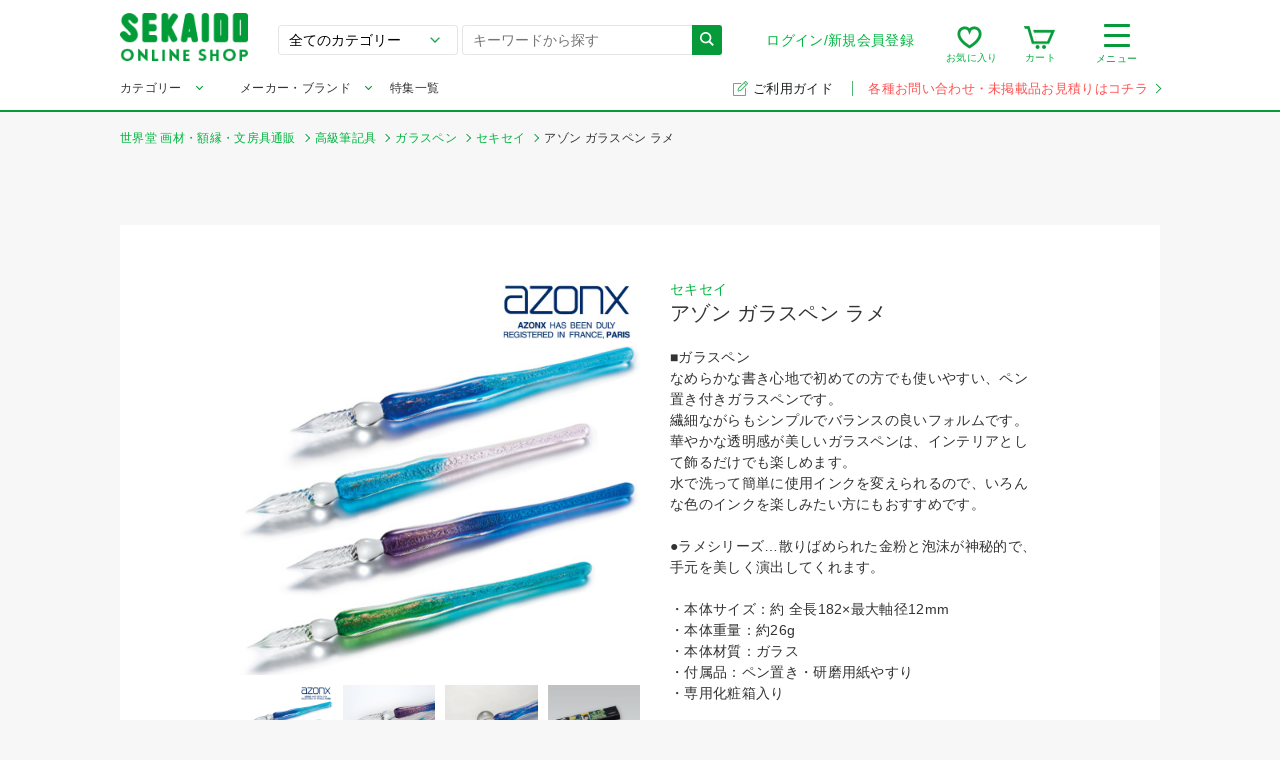

--- FILE ---
content_type: text/html; charset=UTF-8
request_url: https://webshop.sekaido.co.jp/recommend_api/itemRecommend?params[item_id]=slug_4870
body_size: 744
content:

<!-- //recommend_api/%api_type% -->
<!-- ec_api -->
<!-- 124 -->
 

        <head/><aside class="layout__sub">
          <h2 class="heading heading--design6">この商品を買った人はこんな商品も買ってます</h2>
          <div class="item-group item-group--size-medium">
            
                      <div class="item">
                        <div class="item__favorite-wrap">
                            <div class="product__favorite">
                                <button class="tag-round-favorite tag-round--favorite-off" data-product-id="1146">
                                    <span class="tag-round-icon icon icon-favorite-gray"></span>
                                </button>
                            </div>
                        </div>
                        <a href="https://sekaido-beacon.team-rec.jp/beacon.gif?log=click&tracking_id=1769910947344.9673831836&item_id=slug_4870&click_item_id=60138&click_master_id=item&frame_id=1102&design_id=1&user_group_id=1&item_group_id=102&redirecturl=https%3A%2F%2Fwebshop.sekaido.co.jp%2Fproduct%2FA001154">
                          
                          <img class="item__image" src="https://webshop.sekaido.co.jp/product_images/83879/product/sku_094376899917_1.jpg" alt="W&amp;N ドローイングインク14ml 176コバルト">
                          <div class="item__description">ウィンザー＆ニュートン</div>
                          <div class="item__name">W&amp;N ドローイングインク14ml 176コバルト</div>
                          <div class="item__price item__price--sale">
                            ¥467<span class="item__pricesub">(20%OFF)</span>
                            <!-- low:467 :: list:583 -->
                          </div>
                        </a>
                      </div>
                      <div class="item">
                        <div class="item__favorite-wrap">
                            <div class="product__favorite">
                                <button class="tag-round-favorite tag-round--favorite-off" data-product-id="2735">
                                    <span class="tag-round-icon icon icon-favorite-gray"></span>
                                </button>
                            </div>
                        </div>
                        <a href="https://sekaido-beacon.team-rec.jp/beacon.gif?log=click&tracking_id=1769910947344.9673831836&item_id=slug_4870&click_item_id=34739&click_master_id=item&frame_id=1102&design_id=1&user_group_id=1&item_group_id=102&redirecturl=https%3A%2F%2Fwebshop.sekaido.co.jp%2Fproduct%2FA001823">
                          
                          <img class="item__image" src="https://webshop.sekaido.co.jp/product_images/42511/product/sku_8712079408312_1.jpg" alt="ターレンス エコライン30ml 10色セット">
                          <div class="item__description">ターレンス</div>
                          <div class="item__name">ターレンス エコライン30ml 10色セット</div>
                          <div class="item__price item__price--sale">
                            ¥7,392<span class="item__pricesub">(20%OFF)</span>
                            <!-- low:7392 :: list:9240 -->
                          </div>
                        </a>
                      </div>
                      <div class="item">
                        <div class="item__favorite-wrap">
                            <div class="product__favorite">
                                <button class="tag-round-favorite tag-round--favorite-off" data-product-id="1350">
                                    <span class="tag-round-icon icon icon-favorite-gray"></span>
                                </button>
                            </div>
                        </div>
                        <a href="https://sekaido-beacon.team-rec.jp/beacon.gif?log=click&tracking_id=1769910947344.9673831836&item_id=slug_4870&click_item_id=17668&click_master_id=item&frame_id=1102&design_id=1&user_group_id=1&item_group_id=102&redirecturl=https%3A%2F%2Fwebshop.sekaido.co.jp%2Fproduct%2FA001358">
                          
                          <img class="item__image" src="https://webshop.sekaido.co.jp/product_images/21672/product/sku_4933465101486_1.jpg" alt="デリーター スクリーン ＳＥ－１４８">
                          <div class="item__description">デリーター</div>
                          <div class="item__name">デリーター スクリーン ＳＥ－１４８</div>
                          <div class="item__price item__price--sale">
                            ¥476<span class="item__pricesub">(10%OFF)</span>
                            <!-- low:476 :: list:528 -->
                          </div>
                        </a>
                      </div>
                      <div class="item">
                        <div class="item__favorite-wrap">
                            <div class="product__favorite">
                                <button class="tag-round-favorite tag-round--favorite-off" data-product-id="1352">
                                    <span class="tag-round-icon icon icon-favorite-gray"></span>
                                </button>
                            </div>
                        </div>
                        <a href="https://sekaido-beacon.team-rec.jp/beacon.gif?log=click&tracking_id=1769910947344.9673831836&item_id=slug_4870&click_item_id=17716&click_master_id=item&frame_id=1102&design_id=1&user_group_id=1&item_group_id=102&redirecturl=https%3A%2F%2Fwebshop.sekaido.co.jp%2Fproduct%2FA001360">
                          
                          <img class="item__image" src="https://webshop.sekaido.co.jp/product_images/21567/product/sku_4933465100090_1.jpg" alt="デリーター スクリーン ＳＥ－９">
                          <div class="item__description">デリーター</div>
                          <div class="item__name">デリーター スクリーン ＳＥ－９</div>
                          <div class="item__price item__price--sale">
                            ¥476<span class="item__pricesub">(10%OFF)</span>
                            <!-- low:476 :: list:528 -->
                          </div>
                        </a>
                      </div>
                      <div class="item">
                        <div class="item__favorite-wrap">
                            <div class="product__favorite">
                                <button class="tag-round-favorite tag-round--favorite-off" data-product-id="3874">
                                    <span class="tag-round-icon icon icon-favorite-gray"></span>
                                </button>
                            </div>
                        </div>
                        <a href="https://sekaido-beacon.team-rec.jp/beacon.gif?log=click&tracking_id=1769910947344.9673831836&item_id=slug_4870&click_item_id=48653&click_master_id=item&frame_id=1102&design_id=1&user_group_id=1&item_group_id=102&redirecturl=https%3A%2F%2Fwebshop.sekaido.co.jp%2Fproduct%2FA006052">
                          
                          <img class="item__image" src="https://webshop.sekaido.co.jp/product_images/66880/product/sku_4006381494386_1.png" alt="スタビロ ボス オリジナル〈パステルカラー〉 [70-126] ピーチ">
                          <div class="item__description">スワンスタビロ</div>
                          <div class="item__name">スタビロ ボス オリジナル〈パステルカラー〉 [70-126] ピーチ</div>
                          <div class="item__price item__price--sale">
                            ¥194<span class="item__pricesub">(20%OFF)</span>
                            <!-- low:194 :: list:242 -->
                          </div>
                        </a>
                      </div>
                      <div class="item">
                        <div class="item__favorite-wrap">
                            <div class="product__favorite">
                                <button class="tag-round-favorite tag-round--favorite-off" data-product-id="1331">
                                    <span class="tag-round-icon icon icon-favorite-gray"></span>
                                </button>
                            </div>
                        </div>
                        <a href="https://sekaido-beacon.team-rec.jp/beacon.gif?log=click&tracking_id=1769910947344.9673831836&item_id=slug_4870&click_item_id=17173&click_master_id=item&frame_id=1102&design_id=1&user_group_id=1&item_group_id=102&redirecturl=https%3A%2F%2Fwebshop.sekaido.co.jp%2Fproduct%2FA001339">
                          
                          <img class="item__image" src="https://webshop.sekaido.co.jp/product_images/21685/product/sku_4933465101783_1.jpg" alt="デリーター スクリーン ＳＥ－１７８">
                          <div class="item__description">デリーター</div>
                          <div class="item__name">デリーター スクリーン ＳＥ－１７８</div>
                          <div class="item__price item__price--sale">
                            ¥476<span class="item__pricesub">(10%OFF)</span>
                            <!-- low:476 :: list:528 -->
                          </div>
                        </a>
                      </div>          </div>
        </aside>



--- FILE ---
content_type: text/html; charset=UTF-8
request_url: https://webshop.sekaido.co.jp/recommend_api/otherItemDetail?id=4870&child_category_sm=%E9%AB%98%E7%B4%9A%E7%AD%86%E8%A8%98%E5%85%B7&maker=%E3%82%BB%E3%82%AD%E3%82%BB%E3%82%A4
body_size: 915
content:

<!-- //recommend_api/%api_type% -->
<!-- ec_api -->
<!-- 124 -->
 

                    <head/><h2 class="heading heading--design6">
                        <a href="/product?parent_category_sm=高級筆記具">高級筆記具</a>のその他の人気商品
                    </h2>
                    <div class="item-group item-group--size-medium">
                                            <div class="item">
                            <div class="item__favorite-wrap">
                                <div class="product__favorite">
                                    <button class="tag-round-favorite tag-round--favorite-off" data-product-id=4197>
                                        <span class="tag-round-icon icon icon-favorite-gray"></span>
                                    </button>
                                </div>
                            </div>          
                            <a href="https://webshop.sekaido.co.jp/product/A006107">
                                <div class="item__tag-wrap">                            </div>
                            <img class="item__image" src="https://webshop.sekaido.co.jp/product_images/72428/product/slug_A006107_1.png" alt="ギター 大正浪漫 ハイカラインキ">
                            <div class="item__description">寺西化学工業</div>
                            <div class="item__name">ギター 大正浪漫 ハイカラインキ</div>
                            <div class="item__price item__price--sale">
                                ¥1,360<span class="item__pricesub">(20%OFF)～</span>
                            </div>
                        </a>
                    </div>                    <div class="item">
                            <div class="item__favorite-wrap">
                                <div class="product__favorite">
                                    <button class="tag-round-favorite tag-round--favorite-off" data-product-id=3933>
                                        <span class="tag-round-icon icon icon-favorite-gray"></span>
                                    </button>
                                </div>
                            </div>          
                            <a href="https://webshop.sekaido.co.jp/product/A007049">
                                <div class="item__tag-wrap">                            </div>
                            <img class="item__image" src="https://webshop.sekaido.co.jp/product_images/68225/product/slug_A007049_1.jpg" alt="東京スライダ SLG 木軸ガラスペン">
                            <div class="item__description">東京スライダ</div>
                            <div class="item__name">東京スライダ SLG 木軸ガラスペン</div>
                            <div class="item__price item__price--sale">
                                ¥1,232<span class="item__pricesub">(20%OFF)～</span>
                            </div>
                        </a>
                    </div>                    <div class="item">
                            <div class="item__favorite-wrap">
                                <div class="product__favorite">
                                    <button class="tag-round-favorite tag-round--favorite-off" data-product-id=3049>
                                        <span class="tag-round-icon icon icon-favorite-gray"></span>
                                    </button>
                                </div>
                            </div>          
                            <a href="https://webshop.sekaido.co.jp/product/A005010">
                                <div class="item__tag-wrap">                            </div>
                            <img class="item__image" src="https://webshop.sekaido.co.jp/product_images/54117/product/slug_A005010_1.jpg" alt="セーラー ふでDEまんねん">
                            <div class="item__description">セーラー</div>
                            <div class="item__name">セーラー ふでDEまんねん</div>
                            <div class="item__price item__price--sale">
                                ¥1,320<span class="item__pricesub">(20%OFF)～</span>
                            </div>
                        </a>
                    </div>                    <div class="item">
                            <div class="item__favorite-wrap">
                                <div class="product__favorite">
                                    <button class="tag-round-favorite tag-round--favorite-off" data-product-id=3046>
                                        <span class="tag-round-icon icon icon-favorite-gray"></span>
                                    </button>
                                </div>
                            </div>          
                            <a href="https://webshop.sekaido.co.jp/product/A005048">
                                <div class="item__tag-wrap">                            </div>
                            <img class="item__image" src="https://webshop.sekaido.co.jp/product_images/54010/product/slug_A005048_1.jpg" alt="カランダッシュ クロマティクス ボトルインク 50ml">
                            <div class="item__description">カランダッシュ</div>
                            <div class="item__name">カランダッシュ クロマティクス ボトルインク 50ml</div>
                            <div class="item__price item__price--sale">
                                ¥5,280<span class="item__pricesub">(20%OFF)～</span>
                            </div>
                        </a>
                    </div>                    <div class="item">
                            <div class="item__favorite-wrap">
                                <div class="product__favorite">
                                    <button class="tag-round-favorite tag-round--favorite-off" data-product-id=3044>
                                        <span class="tag-round-icon icon icon-favorite-gray"></span>
                                    </button>
                                </div>
                            </div>          
                            <a href="https://webshop.sekaido.co.jp/product/A005046">
                                <div class="item__tag-wrap">                            </div>
                            <img class="item__image" src="https://webshop.sekaido.co.jp/product_images/54005/product/slug_A005046_1.jpg" alt="カランダッシュ 849 万年筆 蛍光イエロー">
                            <div class="item__description">カランダッシュ</div>
                            <div class="item__name">カランダッシュ 849 万年筆 蛍光イエロー</div>
                            <div class="item__price item__price--sale">
                                ¥9,680<span class="item__pricesub">(20%OFF)～</span>
                            </div>
                        </a>
                    </div>                    <div class="item">
                            <div class="item__favorite-wrap">
                                <div class="product__favorite">
                                    <button class="tag-round-favorite tag-round--favorite-off" data-product-id=3047>
                                        <span class="tag-round-icon icon icon-favorite-gray"></span>
                                    </button>
                                </div>
                            </div>          
                            <a href="https://webshop.sekaido.co.jp/product/A005049">
                                <div class="item__tag-wrap">                            </div>
                            <img class="item__image" src="https://webshop.sekaido.co.jp/product_images/53983/product/slug_A005049_1.jpg" alt="カランダッシュ 万年筆用カートリッジインク 6本入り">
                            <div class="item__description">カランダッシュ</div>
                            <div class="item__name">カランダッシュ 万年筆用カートリッジインク 6本入り</div>
                            <div class="item__price item__price--sale">
                                ¥792<span class="item__pricesub">(20%OFF)～</span>
                            </div>
                        </a>
                    </div>                    </div>
                    <h2 class="heading heading--design6">
                        <a href="/product?maker=セキセイ">セキセイ</a>のその他の人気商品
                    </h2>
                    <div class="item-group item-group--size-medium">
                                            <div class="item">
                            <div class="item__favorite-wrap">
                                <div class="product__favorite">
                                    <button class="tag-round-favorite tag-round--favorite-off" data-product-id=1204>
                                        <span class="tag-round-icon icon icon-favorite-gray"></span>
                                    </button>
                                </div>
                            </div>          
                            <a href="https://webshop.sekaido.co.jp/product/A001212">
                                <div class="item__tag-wrap">                            </div>
                            <img class="item__image" src="https://webshop.sekaido.co.jp/product_images/1205/product/slug_A001212_1.jpg" alt="セキセイ アルタートバッグ">
                            <div class="item__description">セキセイ</div>
                            <div class="item__name">セキセイ アルタートバッグ</div>
                            <div class="item__price item__price--sale">
                                ¥1,672<span class="item__pricesub">(20%OFF)～</span>
                            </div>
                        </a>
                    </div>                    <div class="item">
                            <div class="item__favorite-wrap">
                                <div class="product__favorite">
                                    <button class="tag-round-favorite tag-round--favorite-off" data-product-id=2758>
                                        <span class="tag-round-icon icon icon-favorite-gray"></span>
                                    </button>
                                </div>
                            </div>          
                            <a href="https://webshop.sekaido.co.jp/product/A301211">
                                <div class="item__tag-wrap">                            </div>
                            <img class="item__image" src="https://webshop.sekaido.co.jp/product_images/42927/product/slug_A301211_1.jpg" alt="セキセイ アルタートケース【フラットタイプ】">
                            <div class="item__description">セキセイ</div>
                            <div class="item__name">セキセイ アルタートケース【フラットタイプ】</div>
                            <div class="item__price item__price--sale">
                                ¥1,496<span class="item__pricesub">(20%OFF)～</span>
                            </div>
                        </a>
                    </div>                    <div class="item">
                            <div class="item__favorite-wrap">
                                <div class="product__favorite">
                                    <button class="tag-round-favorite tag-round--favorite-off" data-product-id=4514>
                                        <span class="tag-round-icon icon icon-favorite-gray"></span>
                                    </button>
                                </div>
                            </div>          
                            <a href="https://webshop.sekaido.co.jp/product/A007134">
                                <div class="item__tag-wrap">                            </div>
                            <img class="item__image" src="https://webshop.sekaido.co.jp/product_images/75998/product/slug_A007134_1.jpg" alt="セキセイ 高透明クリヤーファイル">
                            <div class="item__description">セキセイ</div>
                            <div class="item__name">セキセイ 高透明クリヤーファイル</div>
                            <div class="item__price item__price--sale">
                                ¥396<span class="item__pricesub">(10%OFF)～</span>
                            </div>
                        </a>
                    </div>                    <div class="item">
                            <div class="item__favorite-wrap">
                                <div class="product__favorite">
                                    <button class="tag-round-favorite tag-round--favorite-off" data-product-id=4515>
                                        <span class="tag-round-icon icon icon-favorite-gray"></span>
                                    </button>
                                </div>
                            </div>          
                            <a href="https://webshop.sekaido.co.jp/product/A007139">
                                <div class="item__tag-wrap">                            </div>
                            <img class="item__image" src="https://webshop.sekaido.co.jp/product_images/76030/product/slug_A007139_1.jpg" alt="セキセイプレゼンホルダー スーパークリヤー">
                            <div class="item__description">セキセイ</div>
                            <div class="item__name">セキセイプレゼンホルダー スーパークリヤー</div>
                            <div class="item__price item__price--sale">
                                ¥891<span class="item__pricesub">(10%OFF)～</span>
                            </div>
                        </a>
                    </div>                    <div class="item">
                            <div class="item__favorite-wrap">
                                <div class="product__favorite">
                                    <button class="tag-round-favorite tag-round--favorite-off" data-product-id=1203>
                                        <span class="tag-round-icon icon icon-favorite-gray"></span>
                                    </button>
                                </div>
                            </div>          
                            <a href="https://webshop.sekaido.co.jp/product/A001211">
                                <div class="item__tag-wrap">                            </div>
                            <img class="item__image" src="https://webshop.sekaido.co.jp/product_images/1204/product/slug_A001211_1.jpg" alt="セキセイ アルタートケース">
                            <div class="item__description">セキセイ</div>
                            <div class="item__name">セキセイ アルタートケース</div>
                            <div class="item__price item__price--sale">
                                ¥1,848<span class="item__pricesub">(20%OFF)～</span>
                            </div>
                        </a>
                    </div>                    <div class="item">
                            <div class="item__favorite-wrap">
                                <div class="product__favorite">
                                    <button class="tag-round-favorite tag-round--favorite-off" data-product-id=4869>
                                        <span class="tag-round-icon icon icon-favorite-gray"></span>
                                    </button>
                                </div>
                            </div>          
                            <a href="https://webshop.sekaido.co.jp/product/A009145">
                                <div class="item__tag-wrap">                            </div>
                            <img class="item__image" src="https://webshop.sekaido.co.jp/product_images/83747/product/slug_A009145_1.jpg" alt="アゾン ガラスペン キューブ">
                            <div class="item__description">セキセイ</div>
                            <div class="item__name">アゾン ガラスペン キューブ</div>
                            <div class="item__price item__price--sale">
                                ¥1,320<span class="item__pricesub">(20%OFF)～</span>
                            </div>
                        </a>
                    </div>                    </div>



--- FILE ---
content_type: text/css
request_url: https://webshop.sekaido.co.jp/assets/stylesheets/main.css
body_size: 24050
content:
@charset "UTF-8";/*! normalize.css v5.0.0 | MIT License | github.com/necolas/normalize.css */button,hr,input{overflow:visible}audio,canvas,progress,video{display:inline-block}progress,sub,sup{vertical-align:baseline}.button__link-small,body{display:-webkit-box;display:-webkit-flex;display:-ms-flexbox}a:hover,abbr[title]{text-decoration:underline}.item__name,.itemblock__price,table td,table th{word-break:break-all}.remodal,html{-webkit-text-size-adjust:100%;-ms-text-size-adjust:100%}.error-area:after,.headinfo__tag:after,.itemblock:after,.layout:after,.listbox-head:after,.listbox-titleblock:after,.listbox__block:after,.panel:after,.product:after,.refine-tab .refine-tab__tabs:after,.site-footer__copyright,.special--contents:after{clear:both}html{font-family:sans-serif;line-height:1.15}article,aside,details,figcaption,figure,footer,header,main,menu,nav,section{display:block}h1{font-size:2em;margin:.67em 0}figure{margin:1em 40px}hr{box-sizing:content-box;height:0}.remodal,legend{box-sizing:border-box}code,kbd,pre,samp{font-family:monospace,monospace;font-size:1em}a{background-color:transparent;-webkit-text-decoration-skip:objects;color:#00b540;text-decoration:none}a:active,a:hover{outline-width:0}abbr[title]{border-bottom:none;text-decoration:underline dotted}b,strong{font-weight:bolder}dfn{font-style:italic}mark{background-color:#ff0;color:#000}small{font-size:80%}sub,sup{font-size:75%;line-height:0;position:relative}sub{bottom:-.25em}sup{top:-.5em}audio:not([controls]){display:none;height:0}img{border-style:none}svg:not(:root){overflow:hidden}button,input,optgroup,select,textarea{font-family:sans-serif;font-size:100%;line-height:1.15;margin:0}button,select{text-transform:none}[type=reset],[type=submit],button,html [type=button]{-webkit-appearance:button}[type=button]::-moz-focus-inner,[type=reset]::-moz-focus-inner,[type=submit]::-moz-focus-inner,button::-moz-focus-inner{border-style:none;padding:0}[type=button]:-moz-focusring,[type=reset]:-moz-focusring,[type=submit]:-moz-focusring,button:-moz-focusring{outline:ButtonText dotted 1px}fieldset{border:1px solid silver;margin:0 2px;padding:.35em .625em .75em}legend{color:inherit;display:table;max-width:100%;padding:0;white-space:normal}textarea{overflow:auto}[type=checkbox],[type=radio]{box-sizing:border-box;padding:0}[type=number]::-webkit-inner-spin-button,[type=number]::-webkit-outer-spin-button{height:auto}[type=search]{-webkit-appearance:textfield;outline-offset:-2px}[type=search]::-webkit-search-cancel-button,[type=search]::-webkit-search-decoration{-webkit-appearance:none}::-webkit-file-upload-button{-webkit-appearance:button;font:inherit}.input-field__formtable thead td,.input-field__formtable thead th,body{font-family:Roboto,"Droid Sans",HiraKakuProN-W3,"Hiragino Kaku Gothic ProN","ヒラギノ角ゴProN W3","Hiragino Kaku Gothic Pro","ヒラギノ角ゴPro W3",Meiryo,"メイリオ",sans-serif}summary{display:list-item}[hidden],template{display:none}body{margin:0;display:flex;-webkit-box-orient:vertical;-webkit-box-direction:normal;-webkit-flex-direction:column;-ms-flex-direction:column;flex-direction:column;color:#333;line-height:1.4;letter-spacing:.02em;height:100vh;background-color:#f7f7f7}button{outline:0}.al-center{display:block;text-align:center}.al-left{text-align:left}.al-right{text-align:right}.button,.container--center,.link-group,.remodal-wrapper{text-align:center}.loading{-webkit-transform:scale(.3);-ms-transform:scale(.3);transform:scale(.3)}.site-container{padding-top:102px;padding-bottom:80px;margin-bottom:auto}.top-page .site-container{padding-top:140px}.ui-helper-hidden-accessible{display:none}@media only screen and (max-width:768px){body{display:block}.site-container{padding-top:52px;padding-bottom:50px}.site-container>.search-form-group{margin-top:0}.top-page .site-container{padding-top:82px}}html.remodal-is-locked{overflow:hidden;-ms-touch-action:none;touch-action:none}.remodal,[data-remodal-id]{display:none}.remodal-overlay{position:fixed;z-index:9999;top:-5000px;right:-5000px;bottom:-5000px;left:-5000px;display:none;background-color:rgba(0,0,0,.5)}.remodal-wrapper{position:fixed;z-index:10000;top:0;right:0;bottom:0;left:0;display:none;overflow:auto;padding:10px 10px 0}.link-group__inner,.remodal{position:relative}.icon,.link-group__inner,.remodal-is-initialized{display:inline-block}.remodal-wrapper:after{display:inline-block;height:100%;margin-left:-.05em;content:''}.remodal-overlay,.remodal-wrapper{-webkit-backface-visibility:hidden;backface-visibility:hidden}.remodal{outline:0;text-size-adjust:100%;width:100%;margin-bottom:10px;padding:35px;-webkit-transform:translate3d(0,0,0);transform:translate3d(0,0,0);color:#333;background:#fff}.icon.icon-favorite,.icon.icon-search{background-image:url(/assets/images/sprites.png)}.remodal-bg .remodal-is-opened,.remodal-bg .remodal-is-opening{-webkit-filter:blur(3px);filter:blur(3px)}.remodal-overlay .remodal-is-closing,.remodal-overlay .remodal-is-opening{-webkit-animation-duration:.3s;animation-duration:.3s;-webkit-animation-fill-mode:forwards;animation-fill-mode:forwards}.remodal-overlay .remodal-is-opening{-webkit-animation-name:remodal-overlay-opening-keyframes;animation-name:remodal-overlay-opening-keyframes}.remodal-overlay .remodal-is-closing{-webkit-animation-name:remodal-overlay-closing-keyframes;animation-name:remodal-overlay-closing-keyframes}.remodal .remodal-is-closing,.remodal .remodal-is-opening{-webkit-animation-duration:.3s;animation-duration:.3s;-webkit-animation-fill-mode:forwards;animation-fill-mode:forwards}.remodal .remodal-is-opening{-webkit-animation-name:remodal-opening-keyframes;animation-name:remodal-opening-keyframes}.remodal .remodal-is-closing{-webkit-animation-name:remodal-closing-keyframes;animation-name:remodal-closing-keyframes}.remodal-wrapper:after,.remodal:after{vertical-align:middle}@-webkit-keyframes remodal-opening-keyframes{from{-webkit-transform:scale(1.05);transform:scale(1.05);opacity:0}}@keyframes remodal-opening-keyframes{from{-webkit-transform:scale(1.05);transform:scale(1.05);opacity:0}}@-webkit-keyframes remodal-closing-keyframes{from{-webkit-transform:scale(1);transform:scale(1);opacity:1}}@keyframes remodal-closing-keyframes{from{-webkit-transform:scale(1);transform:scale(1);opacity:1}}@-webkit-keyframes remodal-overlay-opening-keyframes{from{opacity:0}}@keyframes remodal-overlay-opening-keyframes{from{opacity:0}}@-webkit-keyframes remodal-overlay-closing-keyframes{from{opacity:1}}@keyframes remodal-overlay-closing-keyframes{from{opacity:1}}@media only screen and (min-width:641px){.remodal{max-width:900px}}@media only screen and (max-width:768px){.remodal{padding:40px 10px 30px;margin-bottom:0}}.container__text{font-size:.875rem;line-height:1.8;margin-top:30px}.container__input{margin-top:30px}.container .thanks{font-size:1rem;line-height:1.8}.container .thanks__title{font-weight:700;margin-top:30px}.container .thanks__text,.container .thanks__visual{margin-top:40px}.container .thanks__visual img{vertical-align:bottom}.container .thanks__odernumber{font-size:.875rem;margin-top:40px}.container--caution{border:2px solid #069a3a;padding:20px;margin:30px 0 0}.container--caution h2{font-size:.875rem;color:#ff5252;margin:0 0 15px}.container--caution ol{padding:0 0 0 10px;margin:0}.container--caution ol li{font-size:.75rem;margin:0 0 10px}.container--caution ol li:last-child{margin:0}.container--caution ol li span{font-weight:700;color:#ff5252}.container--caution p{font-size:.75rem;color:#ff5252;text-indent:-1em;padding-left:.5em}.container .withdrawal{font-size:.875rem;line-height:1.8;padding-bottom:35px}.container .withdrawal .list,.container .withdrawal__text{margin-top:45px}@media only screen and (max-width:768px){.container .thanks{font-size:.9375rem}.container .thanks__title{font-size:1.125rem;border-bottom:1px solid #e5e5e5;font-weight:400;padding-bottom:20px;margin-top:-20px}.container .thanks__visual{margin-top:35px}.container .thanks__odernumber,.container .thanks__text{line-height:1.8;margin-top:35px}.container .withdrawal{font-size:.875rem;line-height:1.8;padding-bottom:10px}.container .withdrawal__text{margin-top:30px}.container .withdrawal .list{margin-top:20px}}.require,input[type=radio]:checked+label,input[type=checkbox]:checked+label{font-weight:700}.icon--link{margin-left:10px}.icon.icon-search{background-position:-170px 0;width:14px;height:14px;background-size:184px 137.5px}.icon.icon-favorite{background-position:-41px 0;width:25px;height:23px;background-size:184px 137.5px}.icon.icon-favorite-gray,.icon.icon-favorite-red,.icon.icon-favorite-white{width:20px;height:19px;background-size:184px 137.5px;background-image:url(/assets/images/sprites.png)}.icon.icon-favorite-red{background-position:-113.5px -30px}.icon.icon-favorite-gray{background-position:-113.5px -59px}.icon.icon-favorite-white{background-position:0 -94.5px}.icon.icon-cart{background-image:url(/assets/images/sprites.png);background-position:0 0;width:31px;height:23.5px;background-size:184px 137.5px}.icon.icon-cart-vividred,.icon.icon-cart-white{width:24px;height:18px;background-image:url(/assets/images/sprites.png);background-size:184px 137.5px}.icon.icon-cart-white{background-position:-65.5px -63px;margin:0 5px 0 0}.icon.icon-cart-vividred{background-position:-31.5px -63px}.icon.icon-facebook{background-image:url(/assets/images/sprites.png);background-position:-170px -46px;width:9px;height:15px;background-size:184px 137.5px}.icon.icon-instagram,.icon.icon-twitter{background-image:url(/assets/images/sprites.png);width:16px}.icon.icon-twitter{background-position:-52px -123.5px;height:13px;background-size:184px 137.5px}.icon.icon-instagram{background-position:-143.5px -26.5px;height:16px;background-size:184px 137.5px}.icon.icon-external,.icon.icon-external-green{width:12px;height:11px;background-size:184px 137.5px;background-image:url(/assets/images/sprites.png)}.icon.icon-external{background-position:-170px -71px}.icon.icon-external-green{background-position:-170px -92px}.icon.icon-searchview{background-image:url(/assets/images/sprites.png);background-position:-76px -29.5px;width:23px;height:23px;background-size:184px 137.5px}.icon.icon-tag{background-image:url(/assets/images/sprites.png);background-position:-170px -24px;width:12px;height:12px;background-size:184px 137.5px}.icon.icon-user{background-image:url(/assets/images/sprites.png);background-position:0 -63px;width:21.5px;height:21.5px;background-size:184px 137.5px}.icon.icon-search2{background-image:url(/assets/images/sprites.png);background-position:-113.5px 0;width:20px;height:20px;background-size:184px 137.5px}.icon.icon-close{background-image:url(/assets/images/sprites.png);background-position:-143.5px 0;width:16.5px;height:16.5px;background-size:184px 137.5px}.icon.icon-circle-red{background-image:url(/assets/images/sprites.png);background-position:-143.5px -52.5px;width:16px;height:16px;background-size:184px 137.5px}.icon.icon-point{background-image:url(/assets/images/sprites.png);background-position:-30px -94.5px;width:18px;height:18px;background-size:184px 137.5px}.icon.icon-rank-bronze,.icon.icon-rank-gold,.icon.icon-rank-silver{width:16px;height:14px;background-image:url(/assets/images/sprites.png);background-size:184px 137.5px}.icon.icon-rank-gold{background-position:-143.5px -78.5px}.icon.icon-rank-silver{background-position:0 -123.5px}.icon.icon-rank-bronze{background-position:-26px -123.5px}.icon.icon-search-clear{background-image:url(/assets/images/sprites.png);background-position:-58px -94.5px;width:17px;height:17px;background-size:184px 137.5px}.icon.icon-email-red,.icon.icon-email-white{background-image:url(/assets/images/sprites.png);width:19px;height:15px}.icon.icon-email-white{background-position:-85px -94.5px;background-size:184px 137.5px}.icon.icon-email-red{background-position:-114px -94.5px;background-size:184px 137.5px;margin:0 3px}.icon.icon-email-black,.icon.icon-email-green,.icon.icon-email-red-big{width:27.5px;height:19.5px;background-image:url(/assets/images/sprites.png);background-size:184px 137.5px}.icon.icon-email-red-big{background-position:-76px 0}.icon.icon-email-green{background-position:-37.5px -33.5px}.icon.icon-email-black{background-position:0 -33.5px}.uline-link span{border-bottom:1px solid transparent;-webkit-transition:.3s;transition:.3s}.uline-link--white:hover span{border-color:#fff}.uline-link--text:hover span{border-color:#333}.link-group{font-size:.875rem;margin-top:30px}.bearish-link:before,.link-group__arrow-back{height:6px;margin-top:-5px;-webkit-transform:rotate(45deg);-ms-transform:rotate(45deg);width:6px;top:50%}.link-group__arrow-back{border-left:1px solid #069a3a;border-bottom:1px solid #069a3a;position:absolute;transform:rotate(45deg);left:20px;left:-15px}.bearish-link{font-size:.875rem;position:relative;color:#069a3a;padding-left:20px}.bearish-link:before{border-right:1px solid #a8a8a8;border-top:1px solid #a8a8a8;position:absolute;transform:rotate(45deg);right:20px;content:'';left:0}.button,.button__link{position:relative;display:inline-block}.latest-title__link{color:#fee222}@media only screen and (max-width:768px){.uline-link span{border:0}.bearish-link{margin-left:10px}}.button{letter-spacing:normal;margin-top:30px}.button__link{font-size:1rem;border:2px solid transparent;background-color:#069a3a;border-radius:100px;color:#fff;line-height:1.15;min-width:300px;padding:1em 0;text-decoration:none;cursor:pointer;-webkit-transition:.3s;transition:.3s;box-sizing:border-box}.button__link-small,.button__link-small-restock{position:relative;line-height:1.15;min-width:160px;padding:.5em 0;-webkit-box-align:center;font-size:.75rem;cursor:pointer;text-decoration:none;box-sizing:border-box}.button__link:hover{color:#069a3a;border-color:#069a3a;background-color:#fff;text-decoration:none}.button__link-small{border:2px solid transparent;background-color:#ff2f2f;border-radius:100px;color:#fff;-webkit-transition:.3s;transition:.3s;display:flex;-webkit-align-items:center;-ms-flex-align:center;align-items:center;-webkit-box-pack:center;-webkit-justify-content:center;-ms-flex-pack:center;justify-content:center;margin:20px 0 0!important}.button__link-small i{margin:0 5px 0 0}.button__link-small:hover{color:#069a3a;border-color:#069a3a;background-color:#fff;text-decoration:none}.button__link-small-restock{border:2px solid transparent;background-color:#ff2f2f;border-radius:100px;color:#fff;-webkit-transition:.3s;transition:.3s;display:-webkit-box;display:-webkit-flex;display:-ms-flexbox;display:flex;-webkit-align-items:center;-ms-flex-align:center;align-items:center;-webkit-box-pack:center;-webkit-justify-content:center;-ms-flex-pack:center;justify-content:center;margin:20px 0 0!important}.button__link-small-restock i{margin:0 5px 0 0}.button__link-small-restock:hover{color:#069a3a;border-color:#069a3a;background-color:#fff;text-decoration:none}.button__link-spinner{font-size:.75rem}.button__link--color-red{background-color:#ff5252}.button__link--color-red:hover{border-color:#ff5252;color:#ff5252;background-color:#fff}.button__link--color-gray{color:#333;background-color:#e5e5e5}.button__link--color-gray:hover{border-color:#e5e5e5;color:#333;background-color:#fff}.button__link--add-cart{background-color:#ff2f2f}.button__link--add-cart:hover:not([disabled]){border-color:#ff2f2f;color:#ff2f2f;background-color:#fff}.button__link--add-cart:hover:not([disabled]) i{background-image:url(/assets/images/sprites.png);background-position:-31.5px -63px;width:24px;height:18px;background-size:184px 137.5px}.button__link--style-border{background-color:#fff;border:2px solid #069a3a;color:#069a3a}.button__link--style-border:hover{border-color:transparent;color:#fff;background-color:#069a3a}.button__link--style-border-red{background-color:#fff;border:2px solid #ff5252;color:#ff5252}.button__link--style-border-red:hover{border-color:transparent;color:#fff;background-color:#ff5252}.button__link--style-border-red:hover .icon{background-image:url(/assets/images/sprites.png);background-position:-85px -94.5px;width:19px;height:15px;background-size:184px 137.5px}.button__link--style-border-small{font-size:.875rem;display:inline-block;background-color:#fff;border:2px solid #069a3a;color:#069a3a;min-width:inherit;padding:6px 30px}.button__link--style-border-small:hover{border-color:transparent;color:#fff;background-color:#069a3a}.button__link--style-mildsquare-small{font-size:.875rem;border-radius:4px;min-width:100%;text-align:left;padding-right:20px;padding-left:20px}.button__link--style-square{font-size:.875rem;border-radius:0;min-width:140px;text-align:left}.button__arrow{-webkit-transition:all .2s;transition:all .2s}.button__arrow--right{border-right:1px solid #fff;border-top:1px solid #fff;height:6px;margin-top:-5px;position:absolute;top:50%;-webkit-transform:rotate(45deg);-ms-transform:rotate(45deg);transform:rotate(45deg);width:6px;right:20px}.button__icon-plus-left,.button__icon-plus-left-white{right:20px;margin-top:-6px;left:30px;position:absolute;display:block}.button__icon-plus-left{top:50%;width:12px;height:12px}.button__icon-plus-left:after,.button__icon-plus-left:before{content:'';position:absolute;display:block}.button__icon-plus-left:before{top:6px;width:12px;height:2px;background-color:#069a3a}.button__icon-plus-left:after{bottom:4px;width:12px;height:2px;background-color:#069a3a;-webkit-transform:rotate(-90deg);-ms-transform:rotate(-90deg);transform:rotate(-90deg)}.button__icon-plus-left-white{top:50%;width:12px;height:12px}.button__icon-plus-left-white:after,.button__icon-plus-left-white:before{content:'';position:absolute;display:block}.button__icon-plus-left-white:before{top:6px;width:12px;height:2px;background-color:#fff}.button__icon-plus-left-white:after{bottom:4px;width:12px;height:2px;background-color:#fff;-webkit-transform:rotate(-90deg);-ms-transform:rotate(-90deg);transform:rotate(-90deg)}.button__reload{font-size:.8125rem;border:1px solid #069a3a;border-radius:50px;color:#069a3a;padding:10px 20px;margin-left:auto;background:#fff;cursor:pointer;-webkit-transition:.3s;transition:.3s}.button__reload:hover{color:#fff;background-color:#069a3a}.button:hover .button__arrow--right{right:10px;border-color:#069a3a}.button__link:disabled,.button__link:disabled:hover{border-color:transparent;color:#fff;background-color:#e5e5e5}.button__link:disabled{cursor:inherit}.button__link:disabled .icon{background-image:url(/assets/images/sprites.png);background-position:-85px -94.5px;width:19px;height:15px;background-size:184px 137.5px}.button__link:disabled:hover{opacity:1}.button__link--add-cart:disabled .icon,.button__link.button__link-small:disabled .icon{background-image:url(/assets/images/sprites.png);background-position:-65.5px -63px;width:24px;height:18px;background-size:184px 137.5px}@media only screen and (max-width:768px){.button{display:block;letter-spacing:normal;margin:15px 0;position:relative;text-align:center}.button__link{font-size:.875rem;background-color:#069a3a;border-radius:100px;color:#fff;display:block;min-width:inherit;width:100%;padding:1em 20px;text-decoration:none}.button__link:hover{opacity:1}.button__link--color-red{background-color:#ff5252}.button__link--color-gray{color:#333;background-color:#e5e5e5}.button__link--add-cart{background-color:#ff2f2f}.button__link--style-border{color:#069a3a;background-color:#fff;border:1px solid #069a3a}.button__link--style-border-red{color:#ff5252;background-color:#fff;border:2px solid #ff5252}.button__link--style-border-small{font-size:.875rem;display:inline-block;background-color:#fff;border:1px solid #069a3a;color:#069a3a;min-width:inherit;padding:5px 20px}.button__link--style-mildsquare-small{font-size:.875rem;border-radius:4px;min-width:140px;text-align:left}.button__link--style-square{font-size:.875rem;border-radius:0;min-width:inherit;text-align:left}.button__arrow{-webkit-transition:all .2s;transition:all .2s}.button__arrow--right{border-right:1px solid #fff;border-top:1px solid #fff;height:6px;margin-top:-5px;position:absolute;top:50%;-webkit-transform:rotate(45deg);-ms-transform:rotate(45deg);transform:rotate(45deg);width:6px;right:20px}.button__link-small,.button__link-small-restock{font-size:.75rem;position:relative;line-height:1.15;width:65%;min-width:160px;padding:.5em 0;text-decoration:none;cursor:pointer;box-sizing:border-box}.button__reload:hover{color:#069a3a;background:#fff}.button:hover .button__arrow--right{right:10px}.button__link-small{border:2px solid transparent;background-color:#ff2f2f;border-radius:100px;color:#fff;-webkit-transition:.3s;transition:.3s;display:-webkit-box!important;display:-webkit-flex!important;display:-ms-flexbox!important;display:flex!important;-webkit-box-align:center;-webkit-align-items:center;-ms-flex-align:center;align-items:center;-webkit-box-pack:center;-webkit-justify-content:center;-ms-flex-pack:center;justify-content:center;margin:40px auto 0!important}.button__link-small i{margin:0 5px 0 0}.button__link-small:hover{color:#069a3a;border-color:#069a3a;background-color:#fff;text-decoration:none}.button__link-small-restock{border-radius:100px;-webkit-transition:.3s;transition:.3s;display:-webkit-box!important;display:-webkit-flex!important;display:-ms-flexbox!important;display:flex!important;-webkit-box-align:center;-webkit-align-items:center;-ms-flex-align:center;align-items:center;-webkit-box-pack:center;-webkit-justify-content:center;-ms-flex-pack:center;justify-content:center;margin:40px auto 0!important}.button__link-small-restock i{margin:0 5px 0 0}}.button-spinner{margin:10px auto 0;width:70px;text-align:center}.button-spinner>div{width:13px;height:13px;background-color:#069a3a;border-radius:100%;display:inline-block;-webkit-animation:sk-bouncedelay 1.4s infinite ease-in-out both;animation:sk-bouncedelay 1.4s infinite ease-in-out both}.button-spinner .bounce1{-webkit-animation-delay:-.32s;animation-delay:-.32s}.button-spinner .bounce2{-webkit-animation-delay:-.16s;animation-delay:-.16s}@-webkit-keyframes sk-bouncedelay{0%,100%,80%{-webkit-transform:scale(0);transform:scale(0)}40%{-webkit-transform:scale(1);transform:scale(1)}}@keyframes sk-bouncedelay{0%,100%,80%{-webkit-transform:scale(0);transform:scale(0)}40%{-webkit-transform:scale(1);transform:scale(1)}}input[type=text],input[type=email],input[type=url],input[type=tel],input[type=select],input[type=password],input[type=number]{border:1px solid #e5e5e5;border-radius:0;padding:.8em 10px;-webkit-appearance:none;-moz-appearance:none;appearance:none;outline:0;box-sizing:border-box;font-size:.875rem}input.size-kana,input.size-name{width:140px}input.size-tel1{width:60px}input.size-tel2{width:80px}input.size-password{width:230px}input.size-email{width:480px}input.size-small{width:50px}input.size-small2{width:80px}input.size-small3{width:100px}input.size-full{width:100%}input.error{border-color:#ff5252}input+input{margin-top:15px}input[type=radio],input[type=checkbox]{display:none;margin:0 6px 0 0;outline:0}input[type=radio]+label,input[type=checkbox]+label{font-size:.875rem;position:relative;display:inline-block;padding:0 0 0 34px;cursor:pointer}input[type=radio]+label::before,input[type=checkbox]+label::before{content:'';position:absolute;top:50%;left:0;border:2px solid #dcdcdc;box-sizing:border-box;display:block;width:20px;height:20px;margin-top:-10px;background-color:#fff}input[type=radio]:checked+label::after,input[type=checkbox]:checked+label::after{content:'';position:absolute;top:50%;box-sizing:border-box;display:block}input[type=radio]+label::before{border-radius:30px}input[type=radio]:checked+label::before{border:4px solid #069a3a;background-color:#fff}input[type=checkbox]+label::before{border-radius:3px;background-color:#fff}input[type=checkbox]:checked+label::before{border-color:#069a3a}input[type=checkbox]:checked+label::after{left:4px;width:12px;height:8px;margin-top:-6px;border-left:2px solid #069a3a;border-bottom:2px solid #069a3a;-webkit-transform:rotate(-55deg);-ms-transform:rotate(-55deg);transform:rotate(-55deg)}select{border:1px solid #e5e5e5;border-radius:5px;padding:.7em 30px .7em 15px;background:url(/assets/images/common/select-arrow.png) 95% center no-repeat #fff;background-size:30px auto;-webkit-appearance:none;-moz-appearance:none;appearance:none;outline:0;box-sizing:border-box;font-size:.875rem}select.error,textarea.error{border-color:#ff5252}button.button-clear{border-radius:5px;border:0;width:36px;height:36px;background:url(/assets/images/common/button-clear.png) center center no-repeat #ededed;background-size:auto auto;-webkit-appearance:none;-moz-appearance:none;appearance:none;outline:0;cursor:pointer}.require span{font-size:.625rem;color:#ff5252;margin-left:15px}@media only screen and (max-width:768px){input[type=text],input[type=email],input[type=url],input[type=tel],input[type=password],input[type=number]{padding:.4em 10px}input.size-kana,input.size-name{width:50%}input.size-tel1,input.size-tel2{width:30%}input.size-email,input.size-password{width:100%}select{padding:.8em 30px .8em 15px}}.input-field__formtable,.input-field__table{width:100%;border-spacing:0}.input-field__group{margin:20px 0}.input-field__title{position:relative;display:block;margin-bottom:5px;overflow:hidden}.input-field__notice{font-size:.75rem;display:none;float:right;color:#a8a8a8}.input-field__table td,.input-field__table th{text-align:left;padding:5px 10px 5px 0}.input-field__table th{font-weight:400;white-space:nowrap}.input-field__formtable{border-top:1px solid #e5e5e5;margin-top:40px;box-sizing:border-box}.input-field__formtable td,.input-field__formtable th{font-size:.875rem;border-bottom:1px solid #e5e5e5;text-align:left;line-height:1.8;padding:25px 15px;box-sizing:border-box}.input-field__formtable th{width:230px;white-space:nowrap}.input-field__formtable thead td,.input-field__formtable thead th{font-weight:400}.input-field__formtable tbody tr:last-child td,.input-field__formtable tbody tr:last-child th{border:0}.input-field__formtable .shorten{border-bottom:0;padding-bottom:0}.input-field__gender{display:-webkit-box;display:-webkit-flex;display:-ms-flexbox;display:flex}.input-field__gender label{margin-right:20px}.input-field--side-price label{display:inline-block;margin-top:13px}.input-field--side-price input.input-field--small{width:50px}.input-field--side-price input.input-field--price{width:80px}.input-field--side-price small{margin-left:5px}.input-field--side-price .button__link{min-width:inherit;width:100%}.input-field__flexwrap{display:-webkit-box;display:-webkit-flex;display:-ms-flexbox;display:flex;-webkit-box-align:center;-webkit-align-items:center;-ms-flex-align:center;align-items:center}.input-field__flexwrap *{margin-left:15px}.input-field__flexwrap :first-child,.input-field__flexwrap--short *{margin-left:0}.input-field__itemtext{white-space:nowrap}.input-field__annotation{font-size:.75rem;color:#a8a8a8;margin-top:10px}.input-field__open-password{font-size:.75rem;color:#069a3a;margin-top:10px}.input-field__open-password input[type=checkbox]+label{font-size:.75rem;padding-left:0}.input-field__open-password input[type=checkbox]+label:after,.input-field__open-password input[type=checkbox]+label:before{display:none}.input-field__open-password input[type=checkbox]:checked+label{font-weight:400}.input-field__payment .payment-select__credit-card{margin-top:10px;width:350px}.input-field__payment table{width:100%}.input-field__payment table td,.input-field__payment table th{padding:10px 0}.input-field__payment table th{padding-right:20px}.input-field__payment table.confirm td,.input-field__payment table.confirm th{font-weight:700}.heading--design10 h1,.heading--design9{font-weight:400;font-size:1.25rem}.input-field__payment .icon-info{position:relative;padding:10px;margin:-10px}.input-field__payment .icon-info__content{position:absolute;opacity:0;padding:24px 20px 18px;background-color:#fff;text-align:center;width:200px;bottom:37px;left:100px;-webkit-transform:translateX(-50%);-ms-transform:translateX(-50%);transform:translateX(-50%);-webkit-transition:opacity .3s ease;transition:opacity .3s ease;pointer-events:none;border:1px solid rgba(0,0,0,.1);border-radius:6px;box-shadow:0 2px 4px rgba(0,0,0,.1);font-size:12px;line-height:22px;white-space:normal}.input-field__payment .icon-info__content::before{content:'';display:block;position:absolute;background-color:#fff;width:30px;height:18px;bottom:0;left:50%;margin-left:-15px;z-index:1}.input-field__payment .icon-info__content::after{position:absolute;content:'';display:block;left:50%;bottom:-6px;width:10px;margin-left:-76px;height:10px;background-color:#fff;-webkit-transform:rotate(45deg);-ms-transform:rotate(45deg);transform:rotate(45deg);border-right:1px solid rgba(0,0,0,.1);border-bottom:1px solid rgba(0,0,0,.1);box-shadow:0 2px 4px rgba(0,0,0,.1)}.input-field__payment .icon-info__content--visible{opacity:1;pointer-events:auto}.input-field__payment .icon-info::after{content:'(？)';color:#908f8f;margin-left:.25em;font-size:90%;position:relative}.input-field__error-text{font-size:.875rem;color:#ff5252;margin-top:7px}.input-field__error-text+.input-field__error-text{margin-top:0}.input-field .mailCaution{border-bottom:1px dotted #069a3a;display:inline-block;margin:5px 0 0}@media only screen and (max-width:768px){.input-field__group{margin:20px 0}.input-field__notice{font-size:.6875rem;position:relative;top:5px;float:right;display:inline-block}.input-field__table td,.input-field__table th{display:block;padding:5px 10px 5px 0}.input-field__table th{font-weight:400;white-space:nowrap}.input-field__formtable{margin-top:20px}.input-field__formtable td,.input-field__formtable th{display:block;padding:25px 0 20px}.input-field__formtable th{font-size:.875rem;border:0;width:auto;padding-bottom:0}.input-field__formtable th.border{border-bottom:1px solid #e5e5e5;padding-bottom:20px}.input-field__formtable td{padding-top:10px}.input-field__gender{display:-webkit-box;display:-webkit-flex;display:-ms-flexbox;display:flex}.input-field__gender input[type=radio]+label{color:#069a3a;border:1px solid #e5e5e5;padding:.6em 30px;margin-right:0;background-color:#fff;border-radius:10px 0 0 10px}.input-field__gender input[type=radio]+label:last-child{border-radius:0 10px 10px 0;border-left:0}.input-field__gender input[type=radio]+label::before{display:none}.input-field__gender input[type=radio]:checked+label{color:#fff;font-weight:400;background-color:#069a3a}.input-field__birthday select{padding:.8em 30px .8em 10px}.input-field__birthday .input-field__itemtext{margin-left:5px}.input-field__itemtext{margin:0 0 0 inherit;white-space:nowrap}.input-field__itemtext:first-child{margin-left:0}.input-field__annotation{font-size:.625rem;margin-top:10px}.input-field__flexwrap *{margin-left:10px}.input-field__flexwrap :first-child{margin-left:0}.input-field__flexwrap.row{display:block}.input-field__flexwrap.row .input-field__flexwrap{display:-webkit-box;display:-webkit-flex;display:-ms-flexbox;display:flex;-webkit-box-align:center;-webkit-align-items:center;-ms-flex-align:center;align-items:center;margin-top:15px;margin-left:0}.input-field__flexwrap.row .input-field__flexwrap:first-child{margin-top:0}.input-field__payment .payment-select__credit-card{margin-top:10px;width:100%}.input-field__payment table td,.input-field__payment table th{padding:5px 0}.input-field__payment table th{font-size:.8125rem;font-weight:400;padding-bottom:0}.input-field__payment table.confirm{display:table}.input-field__payment table.confirm td,.input-field__payment table.confirm th{display:table-cell;vertical-align:top}.input-field__payment table.confirm th{font-weight:400;padding-right:20px}}.search-form{position:relative}.search-form__input[type=text]{box-sizing:border-box;border-radius:3px 0 0 3px;height:30px;padding:0 50px 0 10px}.search-form__button{position:absolute;top:0;right:0;border-radius:0 3px 3px 0;border:0;color:#fff;width:30px;height:30px;background-color:#069a3a;cursor:pointer}.search-form__button .icon{position:relative;top:1px}@media only screen and (max-width:768px){.search-form{margin-top:5px}.search-form__input[type=text]{box-sizing:border-box;border-radius:0;border:0;width:100%;height:35px;padding:0 0 0 10px}.search-form__button{border-radius:0;width:35px;height:35px;padding:0;margin:0;top:40px}.search-form__select{border-radius:0;height:35px;padding:0 0 0 10px;width:100%;margin:0 0 5px;background:url(/assets/images/common/select-arrow.png) 99% center no-repeat #fff;background-size:30px auto}.header-search-sp select{background-position:99%}.header-search-sp .search-form__button{top:40px}}.heading{letter-spacing:.05em;margin:30px 0 0}.heading__sub-title{font-size:.8125rem;font-family:Montserrat,Roboto,"Droid Sans",HiraKakuProN-W3,"Hiragino Kaku Gothic ProN","ヒラギノ角ゴProN W3","Hiragino Kaku Gothic Pro","ヒラギノ角ゴPro W3",Meiryo,"メイリオ",sans-serif;color:#a8a8a8;letter-spacing:.12em;display:inline-block;margin-left:10px;vertical-align:middle}.heading__link{font-size:.875rem;text-align:right;margin-left:auto;position:relative;padding-right:30px;margin-top:-20px}.heading__link-arrow--right{border-right:1px solid #069a3a;border-top:1px solid #069a3a;height:6px;margin-top:-5px;position:absolute;top:50%;-webkit-transform:rotate(45deg);-ms-transform:rotate(45deg);transform:rotate(45deg);width:6px;right:20px}.heading--design1{font-size:1.5rem}.heading--registration{font-size:1.5rem;color:#069a3a}.heading--design2{font-size:1.25rem;color:#069a3a}.heading--design3{font-size:1rem;display:inline-block}.heading--design4{font-size:1rem;font-family:HiraKakuProN-W6,"ヒラギノ角ゴProN W6","ヒラギノ角ゴPro W6",Roboto,"Droid Sans",HiraKakuProN-W3,"Hiragino Kaku Gothic ProN","ヒラギノ角ゴProN W3","Hiragino Kaku Gothic Pro","ヒラギノ角ゴPro W3",Meiryo,"メイリオ",sans-serif;margin-top:40px}.heading--design5{font-size:1rem;margin-bottom:-25px}.heading--design6{font-size:1rem}.heading--design7{font-size:1.25rem}.heading--design7 .color-r{color:#000;font-size:.875rem;padding:0 0 0 15px}.heading--design8{font-size:1.5rem;border-bottom:1px solid #e5e5e5;font-weight:400;padding-bottom:20px}.heading--design10{font-size:1.25rem;border-bottom:2px solid #069a3a;padding-bottom:8px}.heading--design10 .heading__title{-webkit-box-flex:1;-webkit-flex-grow:1;-ms-flex-positive:1;flex-grow:1}.heading--design10 .heading__title-description{font-size:.75rem;display:block;margin:10px 0}.heading--design10 .heading__keyword{font-size:1.125rem;white-space:nowrap;color:#959595;line-height:2;margin-right:15px}.heading--design10 .heading__product-data{display:-webkit-box;display:-webkit-flex;display:-ms-flexbox;display:flex;-webkit-box-pack:justify;-webkit-justify-content:space-between;-ms-flex-pack:justify;justify-content:space-between;margin:10px 0;padding:0;line-height:1.4em;font-size:.875rem}.heading--design10.design10-flex,.item__tag-wrap{display:-webkit-box;display:-webkit-flex;display:-ms-flexbox}.heading--design10 .heading__product-data .heading__data{margin:0 30px 12px 0}.heading--design10 .heading__product-data li{list-style:none;position:relative}.heading--design10 .heading__product-data li small{margin:0 10px 0 0}.heading--design10 .heading__number{white-space:nowrap;position:absolute;bottom:0;right:0;text-align:right}.heading--design10 .heading__number small{font-size:.75rem}.heading--design10.design10-flex{display:flex;-webkit-box-align:end;-webkit-align-items:flex-end;-ms-flex-align:end;align-items:flex-end}.heading--design11{font-size:.875rem;color:#333;text-align:left;border-radius:3px 3px 0 0;padding:15px 0 15px 20px;margin-top:30px;margin-bottom:-30px;background-color:#e5e5e5}.heading--design12,.heading--design13,.heading--design14{font-family:HiraKakuProN-W6,"ヒラギノ角ゴProN W6","ヒラギノ角ゴPro W6",Roboto,"Droid Sans",HiraKakuProN-W3,"Hiragino Kaku Gothic ProN","ヒラギノ角ゴProN W3","Hiragino Kaku Gothic Pro","ヒラギノ角ゴPro W3",Meiryo,"メイリオ",sans-serif;text-align:center;font-weight:700}.heading--design12{font-size:1rem;display:block}.heading--design13{font-size:1.25rem;display:block}.heading--design14{font-size:1.5rem;color:#069a3a}.heading__arrow{display:inline-block}.heading__arrow--right{background-color:#069a3a;border-top-right-radius:50%;height:5px;position:relative;text-align:left;width:5px;vertical-align:middle;-webkit-transform:rotate(-90deg) skewX(-30deg) scale(1,.866);-ms-transform:rotate(-90deg) skewX(-30deg) scale(1,.866);transform:rotate(-90deg) skewX(-30deg) scale(1,.866);top:-3px;margin-right:10px}.heading__arrow--right::after,.heading__arrow--right::before{background-color:inherit;border-top-right-radius:50%;content:'';height:5px;position:absolute;width:5px}.heading__arrow--right:before{-webkit-transform:rotate(-135deg) skewX(-45deg) scale(1.414,.707) translate(0,-50%);-ms-transform:rotate(-135deg) skewX(-45deg) scale(1.414,.707) translate(0,-50%);transform:rotate(-135deg) skewX(-45deg) scale(1.414,.707) translate(0,-50%)}.heading__arrow--right::after{-webkit-transform:rotate(135deg) skewY(-45deg) scale(.707,1.414) translate(50%);-ms-transform:rotate(135deg) skewY(-45deg) scale(.707,1.414) translate(50%);transform:rotate(135deg) skewY(-45deg) scale(.707,1.414) translate(50%)}.heading__refine-cat{background-color:#fff;border-radius:10px;padding:0 20px 10px;margin:0 0 20px}.heading__refine-cat .type-group--display .type-list,.heading__refine-cat .type-group--display .type-list__item,.heading__refine-cat .type-group--page{margin:0}.heading__refine-cat .type-group--display .type-list .type-list__wrap{min-height:34px;padding:7px 0 0}.heading__refine-cat .type-group--display .type-list .type-list__text{font-size:.75rem;margin:0;padding:0;font-weight:700}.heading__refine-cat .type-group--display .type-list .type-list__sublist{padding:0 6px}.heading__refine-cat .type-group--display .type-list .type-list__sublist-item{display:inline-block;width:auto;margin:0 5px 10px}.heading__refine-cat .type-group--display .type-list .type-list__sublist-wrap{min-height:24px;border-radius:3px;border:1px solid #51b875}.heading__refine-cat .type-group--display .type-list .type-list__sublist-text{font-size:.625rem;padding:5px 0}.heading__refine-cat .type-group--display .type-list .type-list__sublist-arrow{top:60%}@media only screen and (max-width:768px){.heading--design10,.heading__refine-cat .type-group--display .type-list .type-list__sublist:last-child{border-bottom:1px solid #e5e5e5}.heading{display:block;margin-top:30px}.heading__sub-title{letter-spacing:.05em;margin:0}.heading__link{display:none}.heading__link-arrow--right{border-right:1px solid #069a3a;border-top:1px solid #069a3a;height:6px;margin-top:-5px;position:absolute;top:50%;-webkit-transform:rotate(45deg);-ms-transform:rotate(45deg);transform:rotate(45deg);width:6px;right:20px}.heading--design1,.heading--registration{font-size:1.125rem}.heading--design2{font-size:.9375rem;color:#069a3a}.heading--design3{font-size:.875rem;display:inline-block}.heading--design4{font-size:1.125rem;position:relative;font-family:HiraKakuProN-W6,"ヒラギノ角ゴProN W6","ヒラギノ角ゴPro W6",Roboto,"Droid Sans",HiraKakuProN-W3,"Hiragino Kaku Gothic ProN","ヒラギノ角ゴProN W3","Hiragino Kaku Gothic Pro","ヒラギノ角ゴPro W3",Meiryo,"メイリオ",sans-serif;text-align:center;margin-top:77px;margin-bottom:-10px}.heading--design10 .heading__number,.heading--design12,.heading--design13{font-family:Roboto,"Droid Sans",HiraKakuProN-W3,"Hiragino Kaku Gothic ProN","ヒラギノ角ゴProN W3","Hiragino Kaku Gothic Pro","ヒラギノ角ゴPro W3",Meiryo,"メイリオ",sans-serif}.heading--design4 .heading__sub-title{font-size:.625rem;display:block;position:absolute;top:-20px;width:100%;margin-left:0}.heading--design5{font-size:.875rem;margin-bottom:-23px}.heading--design6{font-size:.75rem;text-align:center}.heading--design7{font-size:.9375rem}.heading--design7 .color-r{display:block;padding:0}.heading--design10,.heading--design8{padding-bottom:15px;text-align:center}.heading--design8{font-size:1.125rem;margin-right:20px;margin-left:20px}.heading--design10,.heading--design10 h1,.heading--design9{font-size:.9375rem}.heading--design8--sp-wide{margin-right:0;margin-left:0}.heading--design9{margin-left:15px}.heading--design10{display:block;font-weight:700;padding-top:30px;margin-top:0;background-color:#fff}.heading--design10.small-mt{margin-top:0}.heading--design10 .heading__title{display:block;padding-right:20px;padding-left:20px}.heading--design10 .heading__title-description{font-weight:400;font-size:.625rem;padding-right:20px;padding-left:20px}.heading--design10 .heading__keyword{font-size:.6875rem;display:block;line-height:2;margin-right:0;margin-bottom:3px}.heading--design10 .heading__product-data{display:block;margin:10px 0;padding-right:20px;padding-left:20px;line-height:1.4em;font-size:.6875rem}.heading--design10 .heading__product-data .heading__data{margin:0;display:block}.heading--design10 .heading__product-data .heading__data-br{display:none}.heading--design10 .heading__product-data li{list-style:none;position:static;display:block;font-weight:400}.heading--design10 .heading__product-data li small{margin:0}.heading--design10 .heading__number{font-size:.6875rem;display:block;font-weight:400;margin-top:10px;text-align:center;position:static}.heading--design10 .heading__number small{font-size:.6875rem}.heading--design10.design10-flex{display:block}.heading--design12{font-size:1.0625rem;font-weight:400}.heading--design13{font-size:1.125rem;font-weight:400}.heading__arrow{display:inline-block}.heading__arrow--right{background-color:#069a3a;border-top-right-radius:50%;height:5px;position:relative;text-align:left;width:5px;vertical-align:middle;-webkit-transform:rotate(-90deg) skewX(-30deg) scale(1,.866);-ms-transform:rotate(-90deg) skewX(-30deg) scale(1,.866);transform:rotate(-90deg) skewX(-30deg) scale(1,.866);top:-3px;margin-right:10px}.heading__arrow--right::after,.heading__arrow--right::before{background-color:inherit;border-top-right-radius:50%;content:'';height:5px;position:absolute;width:5px}.heading__arrow--right:before{-webkit-transform:rotate(-135deg) skewX(-45deg) scale(1.414,.707) translate(0,-50%);-ms-transform:rotate(-135deg) skewX(-45deg) scale(1.414,.707) translate(0,-50%);transform:rotate(-135deg) skewX(-45deg) scale(1.414,.707) translate(0,-50%)}.heading__arrow--right::after{-webkit-transform:rotate(135deg) skewY(-45deg) scale(.707,1.414) translate(50%);-ms-transform:rotate(135deg) skewY(-45deg) scale(.707,1.414) translate(50%);transform:rotate(135deg) skewY(-45deg) scale(.707,1.414) translate(50%)}.heading__refine-cat{background-color:#fff;border-radius:10px;padding:0 20px;margin:0 0 15px;display:none}.heading__refine-cat .type-group--display .type-list,.heading__refine-cat .type-group--display .type-list__item,.heading__refine-cat .type-group--page{margin:0}.heading__refine-cat .type-group--display .type-list .type-list__wrap{min-height:34px;padding:5px;background-color:#f0f0f0}.heading__refine-cat .type-group--display .type-list .type-list__wrap .type-list__link-arrow{top:20px}.heading__refine-cat .type-group--display .type-list .open .type-list__link-arrow{top:25px}.heading__refine-cat .type-group--display .type-list .type-list__text{font-size:.6875rem;margin:0 auto;padding:0;font-weight:400}.heading__refine-cat .type-group--display .type-list .type-list__sublist{padding:0}.heading__refine-cat .type-group--display .type-list .type-list__sublist-item{display:block;width:100%;margin:0}.heading__refine-cat .type-group--display .type-list .type-list__sublist-wrap{min-height:24px;border-radius:3px;padding:10px 0;text-align:left;border:none}.heading__refine-cat .type-group--display .type-list .type-list__sublist-text{font-size:.625rem;padding:5px 0;font-weight:400}.heading__refine-cat .type-group--display .type-list .type-list__sublist-arrow{top:60%;right:45px;display:none}}.item__image,.itemblock__photo img{vertical-align:bottom;object-fit:scale-down}.item{position:relative;margin-right:8px;margin-bottom:8px;padding:0 0 55px;background-color:#fff;box-sizing:border-box}.item a,.item__nolink{display:block;color:#333;text-decoration:none;width:auto;height:100%;padding:5px 12px 10px;margin:0}.item a:hover .item__image,.item__nolink:hover .item__image{opacity:.7}.item a:hover .item__name,.item__nolink:hover .item__name{text-decoration:underline}.item__nolink:hover .item__name,.site-footer a,.site-header a,.sns-list a:hover,.type-list__active-item a,.type-list__wrap,.type-list__wrap:hover{text-decoration:none}.item__nolink:hover .item__image{opacity:1}.item:last-child{margin-right:0}.item__tag-wrap{display:flex;position:absolute;z-index:3;width:80%;padding:3px 5px}.item__favorite-wrap{display:-webkit-box;display:-webkit-flex;display:-ms-flexbox;display:flex;-webkit-box-orient:horizontal;-webkit-box-direction:reverse;-webkit-flex-direction:row-reverse;-ms-flex-direction:row-reverse;flex-direction:row-reverse;width:90%;padding:5px 12px 0}.item__favorite-wrap .product__favorite{margin-top:0}.item__delete{position:absolute;top:4px;right:4px;border:0;border-radius:50%;width:30px;height:30px;background-color:#e5e5e5;cursor:pointer;z-index:100}.item__delete:after,.item__delete:before{content:'';position:absolute;top:14px;left:7px;width:16px;height:2px;background-color:#a8a8a8;z-index:101}.item__delete:before{-webkit-transform:rotate(45deg);-ms-transform:rotate(45deg);transform:rotate(45deg)}.item__delete:after{-webkit-transform:rotate(135deg);-ms-transform:rotate(135deg);transform:rotate(135deg)}.item__image{width:100%;height:180px;font-family:'object-fit: scale-down;';color:#fff;background-color:#fff}.item__name{font-size:.875rem;margin-top:3px;text-align:justify}.item__description{font-size:.75rem;margin-top:10px;color:#959595;text-align:justify}.item__varttl{font-size:.625rem;position:absolute;bottom:0;left:0;padding:7px 10px;margin:10px;background-color:#ebf6e8}.item__varttl__cat{font-weight:700}.item__varttl__count{font-size:.75rem;font-weight:700;color:#069a3a}.item__price{font-size:1.125rem;margin-top:10px;letter-spacing:.05em;line-height:1}.item__pricesub{font-size:.75rem;display:inline-block}.item__price--sale{color:#ff5252}.item--border{border:2px solid #e5e5e5}.item--border a,.item--border__nolink{padding:9px 7px}@media only screen and (max-width:768px){.item{box-sizing:border-box}.item a{padding:5px 10px 10px}.item a:hover{opacity:1;text-decoration:none}.item:last-child{margin-right:auto}.item__name{font-size:.6875rem;margin-top:5px}.item__varttl{font-size:.5625rem}.item__varttl__count{font-size:.6875rem}.item__price{font-size:.75rem;bottom:11px;left:10px}.item__description,.item__pricesub{font-size:.625rem}.item--border{border-width:1px}}.type-list{list-style:none;padding:0;margin:30px 0 0}.type-list__item{border-bottom:1px solid #e5e5e5;position:relative}.type-list__item:last-child{border-bottom:0}.type-list__item:hover .type-list__wrap{color:#00b540}.type-list__link-arrow{border-right:1px solid #a8a8a8;border-top:1px solid #a8a8a8;height:6px;margin-top:-5px;position:absolute;top:50%;-webkit-transform:rotate(45deg);-ms-transform:rotate(45deg);transform:rotate(45deg);width:6px;right:20px;-webkit-transition:.3s;transition:.3s;display:none}.type-list__wrap{font-size:.75rem;font-family:HiraKakuProN-W6,"ヒラギノ角ゴProN W6","ヒラギノ角ゴPro W6",Roboto,"Droid Sans",HiraKakuProN-W3,"Hiragino Kaku Gothic ProN","ヒラギノ角ゴProN W3","Hiragino Kaku Gothic Pro","ヒラギノ角ゴPro W3",Meiryo,"メイリオ",sans-serif;font-weight:700;display:-webkit-box;display:-webkit-flex;display:-ms-flexbox;display:flex;-webkit-box-align:center;-webkit-align-items:center;-ms-flex-align:center;align-items:center;-webkit-box-pack:left;-webkit-justify-content:left;-ms-flex-pack:left;justify-content:left;color:#333;padding:8px 0;height:44px;-webkit-transition:.3s;transition:.3s}.member-summary__point .number,.type-list__rank{font-family:Montserrat,Roboto,"Droid Sans",HiraKakuProN-W3,"Hiragino Kaku Gothic ProN","ヒラギノ角ゴProN W3","Hiragino Kaku Gothic Pro","ヒラギノ角ゴPro W3",Meiryo,"メイリオ",sans-serif}.type-list__wrap:hover{color:#00b540}.type-list__wrap:hover .type-list__link-arrow{border-color:#069a3a;right:10px}.type-list__image{text-align:center;width:36px;margin-right:10px}.type-list__image img{width:48px;height:auto}.type-list__text{line-height:1.8;margin-left:10px}.type-list__rank{font-size:1.125rem;display:inline-block;margin:0 15px;white-space:nowrap}.type-list__rank--gold{color:#d3ad54}.type-list__rank--silver{color:#a5bcd3}.type-list__rank--bronze{color:#cc936e}.type-list__rank .icon{margin-right:10px}.type-list__active{padding:0 0 10px}.type-list__active-item{display:block}.type-list__active-item a.type-list__linkactive{color:#00b540;font-weight:700}.type-list__active-item a{font-size:.75rem;display:block;color:#333;padding:8px 20px}.type-list__active-item a:hover,.type-list__linkactive{color:#00b540}.type-list__sublist{max-height:300px;overflow:auto;display:none;position:absolute;top:0;right:-240px;list-style:none;width:240px;padding:10px 0;margin:0;background-color:#fff;box-shadow:0 0 10px 1px rgba(0,0,0,.1);z-index:10}.type-list__sublist-item{display:block}.type-list__sublist-item a{font-size:.875rem;display:block;color:#333;text-decoration:none;padding:8px 20px}.type-list__sublist-item a:hover{color:#00b540}.type-list__sublist-arrow{display:none}.type-list--wide .type-list__item{display:-webkit-box;display:-webkit-flex;display:-ms-flexbox;display:flex;-webkit-box-align:center;-webkit-align-items:center;-ms-flex-align:center;align-items:center}.type-list--wide .type-list__wrap{-webkit-box-align:center;-webkit-align-items:center;-ms-flex-align:center;align-items:center;width:100%;height:100%;min-height:44px}.type-list--wide .type-list__text{line-height:1.4;padding:10px 0;margin:0 30px 0 10px}.layout__side .type-list .type-list__image+.type-list__text{max-width:104px}@media only screen and (max-width:768px){.type-list__item:hover .type-list__wrap,.type-list__sublist-item a:hover,.type-list__wrap,.type-list__wrap:hover{color:#333}.type-list__item{border-bottom:5px solid #f7f7f7}.type-list__wrap{display:-webkit-box;display:-webkit-flex;display:-ms-flexbox;display:flex;-webkit-box-align:center;-webkit-align-items:center;-ms-flex-align:center;align-items:center;-webkit-box-pack:left;-webkit-justify-content:left;-ms-flex-pack:left;justify-content:left;text-decoration:none;padding:8px 0;height:44px;-webkit-transition:0;transition:0}.type-list__wrap:hover .type-list__link-arrow{border-color:#a8a8a8;right:20px}.type-list__image{text-align:right;width:15%;padding-left:5px;margin-right:0}.type-list__image img{width:96%;vertical-align:bottom}.type-list__text{font-family:Roboto,"Droid Sans",HiraKakuProN-W3,"Hiragino Kaku Gothic ProN","ヒラギノ角ゴProN W3","Hiragino Kaku Gothic Pro","ヒラギノ角ゴPro W3",Meiryo,"メイリオ",sans-serif;font-weight:400;line-height:1.8;padding-right:40px;width:85%}.type-list__text br{display:none}.type-list__link-arrow{border-right:1px solid #a8a8a8;border-top:1px solid #a8a8a8;height:6px;margin-top:-5px;position:absolute;width:6px;right:20px;top:30px;-webkit-transform:rotate(135deg);-ms-transform:rotate(135deg);transform:rotate(135deg);-webkit-transition:0;transition:0;display:block}.type-list .type-list__item.open .type-list__link-arrow{-webkit-transform:rotate(-45deg);-ms-transform:rotate(-45deg);transform:rotate(-45deg)}.type-list__sublist{display:none;position:relative;top:inherit;right:inherit;width:100%;padding:0;margin-bottom:-5px;background-color:#f7f7f7;box-shadow:0 0 0 0 rgba(0,0,0,.1)}.type-list__sublist-item{position:relative;display:block;border-bottom:1px solid #e5e5e5}.type-list__sublist-item:last-child{border-bottom:0}.type-list__sublist-item a{font-size:.875rem;color:#333;padding:20px 40px 20px 20px}.type-list__sublist-arrow{border-right:1px solid #069a3a;border-top:1px solid #069a3a;height:6px;margin-top:-5px;position:absolute;top:50%;-webkit-transform:rotate(45deg);-ms-transform:rotate(45deg);transform:rotate(45deg);width:6px;right:20px;display:block}.type-list--wide .type-list__wrap{top:inherit;-webkit-transform:translateY(0);-ms-transform:translateY(0);transform:translateY(0);min-height:inherit}.type-list--wide .type-list__text{padding:15px 0;margin:0 30px 0 15px}.type-list--wide .type-list__link-arrow{top:45%;margin-top:0;-webkit-transform:rotate(45deg);-ms-transform:rotate(45deg);transform:rotate(45deg)}.layout__side .type-list .type-list__image+.type-list__text{max-width:inherit}}.sns-list a,.tag-round{-webkit-transition:.3s}.layout{margin:0 auto;width:1040px;box-sizing:border-box}.layout:after,.layout:before{content:'';display:table}.layout__main{float:right;width:840px}.layout__side{float:left;width:180px;margin-right:20px}.layout__sub{margin-top:50px}.layout--middle{padding:0 40px}.layout__side .button{display:block}.panel:after,.panel:before,.special--contents:after,.special--contents:before{display:table;content:''}@media only screen and (max-width:768px){.layout__main,.layout__side{float:none;width:100%}.layout{width:100%}.layout__side{margin-right:0}.layout--middle{padding:0}.layout__side .button{margin-right:5px;margin-left:5px}.layout__side .small-mt{margin-top:30px}}.panel{margin-top:30px;background-color:#fff;box-sizing:border-box}.panel--space-xsmall{padding:15px 10px 30px}.panel--space-small{padding:15px 20px}.panel--space-narrow{padding:0 40px 30px}.panel--space-normal{padding:0 80px 30px}.panel--space-wide{padding:20px 120px 50px}.panel--space-xwide{padding:20px 160px 50px}.panel--space-exwide{padding:20px 190px 50px}.panel--color-xlightgray{background-color:#ededed}.panel--color-lightgray{background-color:#e5e5e5}.panel--color-base{background-color:#f7f7f7}.breadcrumbs+.layout .panel:first-child,.main-visual+.layout .panel:first-child{margin-top:0}@media only screen and (max-width:768px){.panel{margin:30px 5px 0}.panel .button-group,.panel .panel,.panel--sp-wide{margin-right:0;margin-left:0}.panel--space-exwide,.panel--space-narrow,.panel--space-normal,.panel--space-wide,.panel--space-xwide{padding:15px 20px}.panel--sp-bg-gray{background-color:#f7f7f7}.panel--sp-bg-xlgray{background-color:#ededed}.breadcrumbs+.layout .panel:first-child,.main-visual+.layout .panel:first-child{margin-top:0}}.special--contents{margin-top:30px;box-sizing:border-box}.tag,.tag a{display:inline-block}.special--contents h3{color:#069a3a;font-size:1rem;margin:15px 0 10px;min-height:44px}.special--contents .image-group--column2 .image-group__item{padding:20px;width:48%;margin:20px 1% 0;background-color:#fff}.top--special--contents h3{color:#069a3a;font-size:.875rem;margin:15px 0 10px;text-align:left}.top--special--contents .image-group--column2 .image-group__item{padding:20px;width:48%;margin:20px 1% 0;background-color:#fff}.layout__special-product{margin:40px 0 60px}.layout__special-product h3{color:#069a3a;font-size:.75rem;margin:0 0 10px}.layout__special-product ul{margin:0;padding:0}.layout__special-product ul li{padding:0 15px}.layout__special-product img{width:100%;margin:0 0 10px}.layout__special-product .slick-dots li{padding:0}.layout__special-product .slick-dots li button:before{font-size:12px;color:#a8a8a8}.layout__special-product .slick-dots .slick-active button:before{color:#069a3a}@media only screen and (max-width:768px){.special--contents{margin:30px 5px 0}.special--contents h3{font-size:.875rem;margin:15px 0 10px}.special--contents .image-group--column2 .image-group__item{padding:20px;width:auto;margin:15px 15px 0;background-color:#fff}.top--special--contents{margin:30px 5px 0}.top--special--contents h3{font-size:.875rem;margin:15px 0 10px}.top--special--contents .image-group--column2 .image-group__item{padding:20px;width:auto;margin:20px 10px 15px;background-color:#fff}.layout__special-product{margin:30px 0 60px}.layout__special-product h3{color:#069a3a;text-align:left;font-size:.6875rem;margin:0 0 10px}}.tag{font-size:.875rem;border-radius:3px;background-color:#f7f7f7}.tag--color-white{background-color:#fff}.tag a{padding:5px 7px}.tag .icon{position:relative;top:2px;margin-right:3px}.tag-round{font-size:.6875rem;display:block;font-style:normal;font-weight:700;border-radius:100%;width:40px;height:40px;margin:3px;text-align:center;transition:.3s}.tag-round-text{display:block;position:relative;top:50%;-webkit-transform:translateY(-50%);-ms-transform:translateY(-50%);transform:translateY(-50%)}.tag-round--sale{border:0;background-color:#ff5252;color:#fff}.tag-round--new{border:0;background-color:#fee222;color:#000}.tag-round--recommend{border:0;background-color:#fea922;color:#fff;font-size:.625rem;letter-spacing:-1px}.tag-round--delete{border:0;background-color:#e5e5e5;color:#a8a8a8;margin-left:auto}.tag-round--order{border:0;background-color:#333;color:#fff}.tag-round--favorite-off,.tag-round--favorite-on{border:none;background-color:transparent;cursor:pointer}.tag-round-favorite.tag-round--favorite-on .icon.icon-favorite-gray{background-image:url(/assets/images/sprites.png);background-position:-113.5px -30px;width:20px;height:19px;background-size:184px 137.5px}@media (hover:hover){.tag-round--favorite-on:hover{border:none;background-color:transparent;opacity:1}.tag-round--favorite-on:hover span,.tag-round-favorite.tag-round--favorite-on:hover .icon.icon-favorite-gray{background-image:url(/assets/images/sprites.png);background-position:-113.5px -30px;width:20px;height:19px;background-size:184px 137.5px}}@media (hover:none){.tag-round--favorite-on:active{border:none;background-color:transparent;opacity:1}.tag-round--favorite-on:active span,.tag-round-favorite.tag-round--favorite-on:active .icon.icon-favorite-gray{background-image:url(/assets/images/sprites.png);background-position:-113.5px -30px;width:20px;height:19px;background-size:184px 137.5px}}.tag-round-favorite{width:30px;height:29px;padding:0}.tag-round-favorite .icon.icon-favorite-gray{background-image:url(/assets/images/sprites.png);background-position:-113.5px -59px;width:20px;height:19px;background-size:184px 137.5px}.favorite-button-clicked{opacity:.5}.product__detail .tag-round-favorite.tag-round--favorite-on .icon.icon-favorite-gray{background-image:url(/assets/images/sprites.png);background-position:-113.5px -30px;width:20px;height:19px;background-size:184px 137.5px}@media (hover:hover){.tag-round-favorite:hover .icon.icon-favorite-gray{background-image:url(/assets/images/sprites.png);background-position:-113.5px -30px;width:20px;height:19px;background-size:184px 137.5px}.product__detail .tag-round-favorite.tag-round--favorite-on:hover .icon.icon-favorite-gray{background-image:url(/assets/images/sprites.png);background-position:-113.5px -59px;width:20px;height:19px;background-size:184px 137.5px}}@media (hover:none){.product__detail .tag-round-favorite.tag-round--favorite-on:active .icon.icon-favorite-gray{background-image:url(/assets/images/sprites.png);background-position:-113.5px -59px;width:20px;height:19px;background-size:184px 137.5px}}.product__detail .tag-round-favorite{width:50px;height:49px;padding:0}.product__detail .tag-round-favorite .icon.icon-favorite-gray{background-image:url(/assets/images/sprites.png);background-position:-113.5px -59px;width:20px;height:19px;background-size:184px 137.5px}@media (hover:hover){.product__detail .tag-round-favorite:hover .icon.icon-favorite-gray{background-image:url(/assets/images/sprites.png);background-position:-113.5px -30px;width:20px;height:19px;background-size:184px 137.5px}}@media only screen and (max-width:768px){.tag{font-size:.6875rem}.tag a{padding:4px 7px}.tag-round{font-size:.625rem;width:36px;height:36px;margin:2px}.tag-round--recommend{font-size:.5625rem;letter-spacing:-1px}.tag-round--favorite-off,.tag-round--favorite-on{font-size:.125rem}.text{margin:30px 0 0}}.date,.text{font-size:.875rem;margin:30px 0 0}.text{color:#333;line-height:1.8}.text--color-red{color:#ff5252}.date{color:#a8a8a8}.text-color-red{color:#ff5252}.annotation--gray,.image-box__update{font-size:.75rem;color:#a8a8a8}.image-box{padding:0;margin:0}.image-box img{width:100%}.image-box__caption{font-size:.75rem}@media only screen and (max-width:768px){.image-box img{width:100%}.image-box__caption{font-size:.75rem}}.movie-box{display:block;margin-top:30px}.movie-box--youtube{position:relative;padding-bottom:56.25%;padding-top:30px;height:0;overflow:hidden}.movie-box--youtube iframe{position:absolute;top:0;left:0;width:100%;height:100%}.annotation{font-size:.75rem}.order-history-caution{padding:15px 15px 15px 40px;position:relative;background-color:#f7f7f7;font-size:.875rem}.order-history-caution__link-arrow--right{border-right:1px solid #069a3a;border-top:1px solid #069a3a;height:6px;margin-top:-5px;position:absolute;top:50%;-webkit-transform:rotate(45deg);-ms-transform:rotate(45deg);transform:rotate(45deg);width:6px;right:20px;left:20px}@media only screen and (max-width:768px){.order-history-caution{padding:15px 15px 15px 40px;background-color:#fff}}.separator{border:0;border-top:1px solid #e5e5e5;margin-top:40px;padding-bottom:10px}.separator--color-white{border-color:#fff}.separator--color-xflightgray{border-color:#c7c7c7}.separator--nospace{margin:0;padding:0}.separator--b-nospace{padding-bottom:0}.separator--sp-margin{margin-right:20px;margin-left:20px}@media only screen and (max-width:768px){.separator{margin-top:30px;padding-bottom:0}}.itemblock{position:relative;display:block}.itemblock:after,.itemblock:before{content:'';display:table}.itemblock__photo{float:left;width:100px;height:100px;margin-right:40px}.itemblock__photo img{width:100%;height:100px;font-family:'object-fit: scale-down;';background-color:#fff}.itemblock__detail{display:block;margin-left:140px;margin-right:140px}.itemblock__maker{font-size:.875rem}.itemblock__name{font-size:1rem;margin:8px 0 15px}.itemblock__add-cart-item,.itemblock__formparts{margin-left:140px}.itemblock__add-cart-item p{font-size:.75rem}.itemblock__formparts-inner{display:-webkit-box;display:-webkit-flex;display:-ms-flexbox;display:flex}.itemblock__formparts-inner select{margin-right:5px}.itemblock__price{font-size:1rem;position:absolute;top:50%;right:0;margin-top:-10px}.itemblock__confirm{border-bottom:1px solid #e5e5e5;padding-bottom:20px;margin-bottom:25px}.itemblock__confirm:last-child{border:0;padding-bottom:0;margin-bottom:0}.headinfo_caution{font-size:.875rem;list-style:none;margin:30px 0 0;padding:0}@media only screen and (max-width:768px){.itemblock__photo{float:left;width:80px;height:80px;margin-right:15px}.itemblock__photo img{height:80px}.itemblock__detail{margin-left:95px;margin-right:0}.itemblock__maker{font-size:.6875rem}.itemblock__add-cart-item p,.itemblock__name{font-size:.75rem}.itemblock__name{margin:5px 0}.itemblock__formparts{clear:both;display:block;padding-top:10px;margin-left:0}.itemblock__add-cart-item{margin-left:0}.itemblock__formparts-inner select{min-width:80px}.itemblock__price{font-size:.9375rem;top:inherit;bottom:auto;margin:0;right:0}.itemblock__confirm{border-bottom:1px solid #e5e5e5;padding-bottom:10px;margin-bottom:15px}.itemblock__confirm:last-child{border:0;padding-bottom:inherit;margin-bottom:inherit}.headinfo_caution{font-size:.75rem;list-style:none;margin:30px 20px 0;padding:0}}.header-mega{position:relative;width:100%;height:30px;max-width:1000px;margin:0 auto}.header-mega .init-bottom:after{content:'';display:inline-block;width:4px;height:4px;margin:0 0 3px 15px;border-right:1px solid #069a3a;border-bottom:1px solid #069a3a;-webkit-transform:rotate(45deg);-ms-transform:rotate(45deg);transform:rotate(45deg)}.header-mega ul{margin:0;pading:0}.header-mega ul li{cursor:pointer}.header-mega .menu__multi{float:left;position:relative}.header-mega .menu__multi a{display:block}.header-mega .menu__cat{width:120px}.header-mega .menu__brand{width:150px}.header-mega .menu__second-deps{visibility:hidden;opacity:0;z-index:1}.header-mega .menu__third-deps{visibility:hidden;opacity:0}.header-mega .menu__multi .menu__second-deps{position:absolute;top:30px;width:260px;background:#fff;box-shadow:0 0 10px 1px rgba(0,0,0,.1);-webkit-transition:all .2s ease;transition:all .2s ease;padding:0}.header-mega .menu__multi .menu__second-deps li:hover,.header-mega .menu__multi .menu__second-deps li:hover .menu__third-deps li:hover{background:#f0f0f0}.header-mega .menu__multi .menu__second-deps li{padding:15px}.header-mega .menu__multi .menu__second-deps li:hover .menu__third-deps{visibility:visible;opacity:1;width:300px;height:100%}.header-mega .menu__multi .menu__second-deps li:hover .menu__third-deps li{position:relative}.header-mega .menu__multi .menu__second-deps li:hover .menu__third-deps li a:hover{color:#181c19}.header-mega .menu__multi .menu__second-deps .menu__third-deps{position:absolute;top:0;left:260px;width:300px;height:100%;box-shadow:0 0 10px 1px rgba(0,0,0,.1);border-left:1px solid #e5e5e5;background:#fff;-webkit-transition:all .2s ease;transition:all .2s ease;padding:0;overflow:auto}.header-mega .menu__multi .menu__second-deps .menu__third-deps li{padding:10px 15px}.header-mega .menu__multi.menu__cat .menu__second-deps{top:30px!important;width:260px}.header-mega .menu__multi.menu__cat .menu__second-deps li{padding:8px 15px}.header-mega .menu__brand .menu__second-deps{width:150px}.header-mega .menu__brand .menu__second-deps li:hover .menu__third-deps{left:150px;width:250px}.header-mega .menu__brand .menu__second-deps .menu__third-deps{width:250px;left:150px;overflow:auto}.header-mega .menu__brand .menu__second-deps .menu__third-deps li{padding:10px 15px}.payment-select input+label,.payment-select__inner input+label{padding-left:100px}.header-mega .menu__multi:hover .menu__second-deps{top:30px;visibility:visible;opacity:1}.site-header .header-mega li .init-bottom:hover,.site-header .header-mega li .init-feature:hover,.site-header__contact a:hover{opacity:.7}.payment-select input+label::after,.payment-select input+label::before{margin-left:30px}.payment-select__inner{display:none;margin-top:30px;margin-bottom:-30px;background-color:#f7f7f7}.member-summary,.member-summary__name{display:-webkit-box;display:-webkit-flex;display:-ms-flexbox;-webkit-box-align:end}.payment-select__inner input+label::after,.payment-select__inner input+label::before{margin-left:50px}.payment-select__inner-block{font-size:.875rem;border-top:1px solid #ededed;padding-top:30px;padding-bottom:30px}.payment-select__inner-content{padding-left:100px;padding-right:65px}.payment-select__credit-card{width:350px;margin:30px 0 10px}.payment-select__store-logo{margin-right:20px}.payment-select__notice{font-size:.75rem;padding-right:50px;padding-left:50px;margin:5px 0}.payment-select__notice strong{font-size:.9375rem;font-weight:400}@media only screen and (max-width:768px){.payment-select input+label{padding-left:30px}.payment-select input+label::after,.payment-select input+label::before{margin-left:0}.payment-select__inner{padding-right:20px;padding-left:20px;background-color:#fff;margin:15px -20px -15px}.payment-select__inner input+label{padding-left:30px}.payment-select__inner-content,.payment-select__notice{padding-right:0;padding-left:0}.payment-select__inner input+label::after,.payment-select__inner input+label::before{margin-left:0}.payment-select__inner-block{font-size:.875rem;border-top:1px solid #ededed;padding-top:25px;padding-bottom:25px}.payment-select__inner-block:first-child{border:0}.payment-select__credit-card{width:100%;margin:30px 0 10px}.payment-select__store-logo{margin-right:20px}}.member-summary{display:flex;-webkit-align-items:flex-end;-ms-flex-align:end;align-items:flex-end;border-bottom:1px solid #e5e5e5;padding-bottom:20px;margin-top:30px}.member-summary__name{font-size:1.5rem;display:flex;-webkit-align-items:flex-end;-ms-flex-align:end;align-items:flex-end;margin-right:35px}.member-summary__point,.sns-list{display:-webkit-box;display:-webkit-flex;display:-ms-flexbox}.member-summary__name span{font-size:.875rem;margin-left:8px}.member-summary__point{font-size:.75rem;color:#a8a8a8;display:flex;-webkit-box-align:end;-webkit-align-items:flex-end;-ms-flex-align:end;align-items:flex-end}.member-summary__point .number{font-size:1.5rem;color:#333;font-weight:700;margin-left:8px}.member-summary__point .pt{font-size:.875rem;margin-left:8px}.member-summary__point .icon{margin-left:10px}.member-summary__point .icon img{width:20px;height:auto}@media only screen and (max-width:768px){.member-summary{display:block;border-bottom:0;margin:30px 20px 0;padding-bottom:0}.member-summary__name,.member-summary__point{display:block;border-bottom:1px solid #e5e5e5;padding:15px 0}.member-summary__name{font-size:1.125rem;margin-right:0}.member-summary__name span{font-size:.875rem;margin-left:8px}.member-summary__point{font-size:.8125rem;position:relative}.member-summary__point .number{font-size:1.5rem;margin-left:5px}.member-summary__point .pt{margin-left:5px}.member-summary__point .icon{float:right;position:relative;top:7px;margin-left:0}}.thanks-monalisa{position:relative;width:315px;height:196px;margin:0 auto}.thanks-monalisa__txt{font-size:2.375rem;color:#069a3a;font-family:Dosis,Roboto,"Droid Sans",HiraKakuProN-W3,"Hiragino Kaku Gothic ProN","ヒラギノ角ゴProN W3","Hiragino Kaku Gothic Pro","ヒラギノ角ゴPro W3",Meiryo,"メイリオ",sans-serif;position:absolute;top:25px;-webkit-transform:scale(0);-ms-transform:scale(0);transform:scale(0)}.thanks-monalisa__txt:nth-child(1){left:0}.thanks-monalisa__txt:nth-child(2){left:24px}.thanks-monalisa__txt:nth-child(3){left:51px}.thanks-monalisa__txt:nth-child(4){left:77px}.thanks-monalisa__txt:nth-child(5){left:104px}.thanks-monalisa__txt:nth-child(6){left:231px}.thanks-monalisa__txt:nth-child(7){left:257px}.thanks-monalisa__txt:nth-child(8){left:282px}.thanks-monalisa__txt:nth-child(9){left:308px}.thanks-monalisa__picture img{width:198px;margin-right:13px;-webkit-transform:scale(0);-ms-transform:scale(0);transform:scale(0)}.thanks-monalisa.open .thanks-monalisa__txt{-webkit-animation:animScale .25s 1 cubic-bezier(.25,.46,.45,.94) forwards;animation:animScale .25s 1 cubic-bezier(.25,.46,.45,.94) forwards;-webkit-animation-play-state:running;animation-play-state:running}.thanks-monalisa.open .thanks-monalisa__txt:nth-child(1){-webkit-animation-delay:.1s;animation-delay:.1s}.thanks-monalisa.open .thanks-monalisa__txt:nth-child(2){-webkit-animation-delay:.2s;animation-delay:.2s}.thanks-monalisa.open .thanks-monalisa__txt:nth-child(3){-webkit-animation-delay:.3s;animation-delay:.3s}.thanks-monalisa.open .thanks-monalisa__txt:nth-child(4){-webkit-animation-delay:.4s;animation-delay:.4s}.thanks-monalisa.open .thanks-monalisa__txt:nth-child(5){-webkit-animation-delay:.5s;animation-delay:.5s}.thanks-monalisa.open .thanks-monalisa__txt:nth-child(6){-webkit-animation-delay:.6s;animation-delay:.6s}.thanks-monalisa.open .thanks-monalisa__txt:nth-child(7){-webkit-animation-delay:.7s;animation-delay:.7s}.thanks-monalisa.open .thanks-monalisa__txt:nth-child(8){-webkit-animation-delay:.8s;animation-delay:.8s}.thanks-monalisa.open .thanks-monalisa__txt:nth-child(9){-webkit-animation-delay:.9s;animation-delay:.9s}.thanks-monalisa.open .thanks-monalisa__picture img{-webkit-animation:animScale .38s 1 cubic-bezier(.25,.46,.45,.94) forwards;animation:animScale .38s 1 cubic-bezier(.25,.46,.45,.94) forwards;-webkit-animation-play-state:running;animation-play-state:running}@media only screen and (max-width:768px){.thanks-monalisa{width:100%;height:auto}.thanks-monalisa__txt{font-size:2rem;top:25px}.thanks-monalisa__txt:nth-child(1){left:50%;margin-left:-140px}.thanks-monalisa__txt:nth-child(2){left:50%;margin-left:-118px}.thanks-monalisa__txt:nth-child(3){left:50%;margin-left:-93px}.thanks-monalisa__txt:nth-child(4){left:50%;margin-left:-69px}.thanks-monalisa__txt:nth-child(5){left:50%;margin-left:-42px}.thanks-monalisa__txt:nth-child(6){left:50%;margin-left:60px}.thanks-monalisa__txt:nth-child(7){left:50%;margin-left:83px}.thanks-monalisa__txt:nth-child(8){left:50%;margin-left:106px}.thanks-monalisa__txt:nth-child(9){left:50%;margin-left:132px}.thanks-monalisa__picture img{width:164px;margin-right:10px;-webkit-transform:scale(0);-ms-transform:scale(0);transform:scale(0)}}.form-step li:after,.form-step li:before{top:-15px;border-style:solid;border-width:36px 0 36px 1em;z-index:10}@-webkit-keyframes animScale{0%{-webkit-transform:scale(0);transform:scale(0)}55%{-webkit-transform:scale(1.2);transform:scale(1.2)}100%{-webkit-transform:scale(1);transform:scale(1)}}@keyframes animScale{0%{-webkit-transform:scale(0);transform:scale(0)}55%{-webkit-transform:scale(1.2);transform:scale(1.2)}100%{-webkit-transform:scale(1);transform:scale(1)}}.sns-list{display:flex;-webkit-box-pack:justify;-webkit-justify-content:space-between;-ms-flex-pack:justify;justify-content:space-between;margin:20px 0 0;padding:0}.sns-list a{padding:7px 5px;color:#fff;font-size:.6875rem;display:-webkit-box;display:-webkit-flex;display:-ms-flexbox;display:flex;-webkit-box-pack:center;-webkit-justify-content:center;-ms-flex-pack:center;justify-content:center;-webkit-align-content:center;-ms-flex-line-pack:center;align-content:center;-webkit-box-align:center;-webkit-align-items:center;-ms-flex-align:center;align-items:center;transition:.3s}.sns-list a:hover{opacity:.7;-webkit-transition:.3s;transition:.3s}.sns-list__icon-fb img{margin:0 7px}.sns-list__icon-fb a{background-color:#3b5998}.sns-list__icon-twitter a{background-color:#55acee}.sns-list__icon-x a{background-color:#000}.sns-list__icon-line a{background-color:#00c300}.sns-list li{list-style:none;width:33%}.sns-list li img{height:15px;margin:0 7px 0 0}.form-step{list-style-type:none;display:table;width:100%;padding:0;margin:30px 0 0;overflow:hidden}.form-step li{display:table-cell;position:relative;background:#a8a8a8;padding:10px .5em 10px 2em;color:#fff;text-align:center}.form-step li:last-child{padding-right:1em}.form-step li:last-child:after,.form-step li:last-child:before{display:none}.form-step li:after,.form-step li:before{content:"";position:absolute;width:0;height:0;margin:auto}.form-step li:before{right:-1em;border-color:transparent transparent transparent #fff}.form-step li:after{right:-.6em;border-color:transparent transparent transparent #a8a8a8}.form-step .form-step__current{background:#069a3a}.form-step .form-step__current:after{border-color:transparent transparent transparent #069a3a}@media only screen and (max-width:768px){.form-step li:after,.form-step li:before{top:-15px;border-style:solid;border-width:33px 0 33px 1em;z-index:10}.form-step{margin:0}.form-step li{padding:10px 0 10px 15px;font-size:.75rem;width:33%}.form-step li:before{right:-1em;border-color:transparent transparent transparent #fff}.form-step li:after{right:-.6em;border-color:transparent transparent transparent #a8a8a8}}.memberregister .register-text__cautin{font-size:.8125rem}.memberregister .register-list{margin:30px 0 0;padding:0}.memberregister .register-list li{display:-webkit-box;display:-webkit-flex;display:-ms-flexbox;display:flex;-webkit-flex-wrap:wrap;-ms-flex-wrap:wrap;flex-wrap:wrap;-webkit-box-pack:justify;-webkit-justify-content:space-between;-ms-flex-pack:justify;justify-content:space-between;padding:30px 0;border-top:1px solid #e5e5e5}.memberregister .register-list li:last-child{border-bottom:1px solid #e5e5e5}.memberregister .register-list li .register-list__img{width:25%}.memberregister .register-list li .register-list__img img{width:100%}.memberregister .register-list li .register-list__text{width:73%}.memberregister .register-list li .register-list__text dl{margin:0}.memberregister .register-list li .register-list__text dl dt{font-weight:700;font-size:1rem;margin:0 0 20px;color:#069a3a}.memberregister .register-list li .register-list__text dl dd{margin:0;font-size:.8125rem;line-height:1.8}.memberregister .register-list li .register-list__text dl dd ul{padding:0}.memberregister .register-list li .register-list__text dl dd ul li{padding:0;border:none;list-style:disc!important;display:list-item;margin:0 0 0 15px}.memberregister .register-list li .register-list__text dl dd ul .register-list__caution{margin:20px 0 0;list-style:none;display:inline-block}.memberregister-col2{margin:30px 0 0;border-top:1px solid #e5e5e5}.memberregister-col2 .register-list{display:-webkit-box;display:-webkit-flex;display:-ms-flexbox;display:flex;-webkit-flex-wrap:wrap;-ms-flex-wrap:wrap;flex-wrap:wrap;-webkit-box-pack:justify;-webkit-justify-content:space-between;-ms-flex-pack:justify;justify-content:space-between}.memberregister-col2 .register-list li{width:48%;border:none;padding:10px 0}.memberregister-col2 .register-list li:last-child{border-bottom:none}.memberregister-col2 .register-list li .heading--design2{font-size:1.0625rem}@media only screen and (max-width:768px){.memberregister .register-text__cautin{font-size:.875rem}.memberregister .register-list li{display:block;padding:30px 0}.memberregister .register-list li .register-list__img{width:50%;margin:0 auto 20px}.memberregister .register-list li .register-list__text{width:100%}.memberregister .register-list li .register-list__text dl dt{font-size:1rem}.memberregister .register-list li .register-list__text dl dd{font-size:.875rem}.memberregister .register-list li .register-list__text dl .register-list__caution{margin:20px 0 0;font-size:.75rem}.memberregister-col2 .register-list li .heading,.memberregister-col2 .register-list li .register-list__img{margin:0;text-align:left}.memberregister-col2{border:none;padding:20px;background-color:#fff}.memberregister-col2 .register-list li{padding:0;text-align:left}.memberregister-col2 .register-list li .register-list__img img{width:80%}.memberregister-col2 .register-list li .heading--design2{font-size:.75rem}}.site-header{border-bottom:2px solid #069a3a;position:fixed;top:0;left:0;width:100%;height:110px;background-color:#fff;z-index:9999;-webkit-transition:all .18s;transition:all .18s}.site-header__description{height:30px;background-color:#069a3a;-webkit-transition:all .18s;transition:all .18s}.site-header__text{margin:0 auto;width:1040px;font-size:.75rem;color:#fff;padding:7px 0;-webkit-transition:all .18s;transition:all .18s}.site-header__text h1,.site-header__text p{display:inline-block;font-size:.75rem;margin:0}.site-header__text p{font-weight:700}.site-header__header-container{margin:0 auto;width:1040px;display:-webkit-box;display:-webkit-flex;display:-ms-flexbox;display:flex;-webkit-box-align:center;-webkit-align-items:center;-ms-flex-align:center;align-items:center;height:80px;-webkit-transition:all .18s;transition:all .18s}.site-header .header-navi,.site-header__header-mega{display:-webkit-box;display:-webkit-flex;display:-ms-flexbox}.site-header__header-mega{margin:0 auto;width:1040px;display:flex;-webkit-box-pack:justify;-webkit-justify-content:space-between;-ms-flex-pack:justify;justify-content:space-between}.site-header__contact{position:relative}.site-header__contact .heading__link-arrow--right{right:0;top:34%}.site-header__contact .site-header__contact__guide{color:#181c19;border-right:1px solid #51b875;padding:0 15px 0 0;margin:0 15px 0 0}.site-header__contact .site-header__contact__guide img{width:18px;top:0;position:absolute;left:-22px}.site-header__contact a{color:#ff5252;font-size:.8125rem;vertical-align:top;padding:0 12px 0 0;-webkit-transition:.3s;transition:.3s}.site-header__sp-navi-button{display:none}.site-header__logo{margin-right:30px;-webkit-transition:all .18s;transition:all .18s}.site-header__logo img{width:128px;height:48px}.site-header .search-form{margin-right:auto;-webkit-transition:all .18s;transition:all .18s}.site-header .search-form select{width:180px;padding:0 40px 0 10px;box-sizing:border-box;border-radius:3px;height:30px}.site-header .search-form__input[type=text]{width:260px}.site-header .header-mega{margin:0;padding:0}.site-header .header-mega li{list-style:none;font-size:.75rem;cursor:pointer}.site-header .header-mega li a{color:#333;cursor:pointer}.site-header .header-mega li .init-bottom,.site-header .header-mega li .init-feature{-webkit-transition:.3s;transition:.3s}.site-header .header-navi{font-size:.875rem;display:flex;-webkit-transition:all .18s;transition:all .18s}.site-header .header-navi__account{position:relative}.site-header .header-navi__account-toggle{display:-webkit-box;display:-webkit-flex;display:-ms-flexbox;display:flex;-webkit-box-align:center;-webkit-align-items:center;-ms-flex-align:center;align-items:center;color:#069a3a;height:80px;cursor:pointer;-webkit-transition:.3s;transition:.3s}.site-header .header-navi__account-toggle:hover{background-color:#e5e5e5}.site-header .header-navi__account-toggle a{display:block;padding:20px}.site-header .header-navi__function{display:-webkit-box;display:-webkit-flex;display:-ms-flexbox;display:flex;-webkit-box-align:center;-webkit-align-items:center;-ms-flex-align:center;align-items:center;list-style:none;padding:0;margin:0}.site-header .header-navi__function .view-open{opacity:.5}.site-header .header-navi__function-item{position:relative;text-align:center;width:70px}.site-header .header-navi__function-item a .icon{-webkit-transition:.3s;transition:.3s}.site-header .header-navi__function-item a:hover .icon{opacity:.7}.site-header .header-navi__function-item:first-child{display:none}.site-header .header-navi__function-item .count-badge{font-size:.625rem;position:absolute;top:-4px;right:5px;display:inline-block;min-width:22px;max-height:22px;padding:0;background-color:#ff5252;border-radius:12px;font-weight:700;color:#fff;line-height:2.2em;text-align:center;background-clip:padding-box;cursor:default;-webkit-user-select:none;-moz-user-select:none;-ms-user-select:none;user-select:none;text-overflow:ellipsis;white-space:nowrap;box-sizing:border-box;overflow:hidden}.site-header .header-navi__name-fe{position:absolute;font-size:10px;display:block;top:25px;left:12px}.site-header .header-navi__function-item-contact{display:none}.site-header .header-navi__name-cart{position:absolute;font-size:10px;display:block;top:25px;left:21px}@media only screen and (max-width:768px){.site-header .header-navi__name-cart{top:24px;left:2px;width:40px;text-align:left}}.site-header .header-navi__name-search{position:absolute;font-size:10px;text-align:left;display:block;top:24px;left:2px;width:30px;color:#069a3a}.site-header .header-navi__name-toggle{position:absolute;font-size:10px;display:block;top:52px;left:22px}@media only screen and (max-width:768px){.site-header .header-navi__name-toggle{top:24px;left:-6px;width:50px;color:#069a3a}}.site-header .header-navi__search{position:relative}.site-header .header-navi__search-toggle{display:-webkit-box;display:-webkit-flex;display:-ms-flexbox;display:flex;color:#069a3a;height:80px;padding:0 30px;cursor:pointer;-webkit-transition:.3s;transition:.3s}.site-header .header-navi__search-toggle:hover{background-color:#e5e5e5}.site-header .header-navi__search-toggle .navi-button{position:relative;box-sizing:border-box;width:26px;height:23px;z-index:9999}.site-header .header-navi__search-toggle .navi-button span{display:inline-block;box-sizing:border-box;position:absolute;left:0;width:100%;height:3px;border-radius:3px;background-color:#069a3a}.site-header .header-navi__search-toggle .navi-button span:nth-of-type(1){top:24px}.site-header .header-navi__search-toggle .navi-button span:nth-of-type(2){top:34px}.site-header .header-navi__search-toggle .navi-button span:nth-of-type(3){top:44px}@media only screen and (max-width:768px){.site-header .header-navi__search-toggle .navi-button span{display:inline-block;box-sizing:border-box;position:absolute;left:0;width:100%;height:3px;border-radius:3px;background-color:#069a3a}.site-header .header-navi__search-toggle .navi-button span:nth-of-type(1){top:0}.site-header .header-navi__search-toggle .navi-button span:nth-of-type(2){top:10px}.site-header .header-navi__search-toggle .navi-button span:nth-of-type(3){top:20px}}.site-header .header-navi__list{display:none;position:absolute;top:80px;right:0;width:150px;list-style:none;padding:20px;margin:0;background-color:#069a3a;z-index:9999}.site-header .header-navi__item a{display:block;color:#fff;padding:12px 0}.site-header .header-navi__item a:hover{text-decoration:underline}.site-header .header-navi__item--title{font-size:1rem;border-top:1px solid #fff;color:#fff;font-weight:700;padding:24px 0 12px;margin-top:12px}.site-header.fixed{position:fixed;height:110px}.site-header.fixed .site-header__description{opacity:0;height:0}.site-header .header-navi-sp,.site-header .header-search-sp{display:none}.site-header--compact .site-header__header-container{-webkit-box-pack:center;-webkit-justify-content:center;-ms-flex-pack:center;justify-content:center}.site-header--compact .site-header__logo{margin-right:0}.top-page .site-header{height:140px}.top-page .site-header.fixed{height:110px}.ui-menu{position:absolute;list-style:none;max-width:300px;padding:5px 20px 10px;margin:0;background-color:#fff;box-shadow:0 0 15px rgba(0,0,0,.2);z-index:10000}.ui-menu .ui-menu-item{font-size:.8125rem;display:block;border-bottom:1px solid #e5e5e5;padding:8px}.ui-menu .ui-menu-item .ui-state-active,.ui-menu .ui-menu-item .ui-state-focus{color:#069a3a}.ui-menu .ui-menu-item .ui-menu-item-wrapper{display:block}.ui-menu .ui-menu-item:last-child{border:0}.site-fixed{position:fixed;width:100%;height:100%}@media only screen and (max-width:768px){.site-header{height:50px}.site-header a{text-decoration:none}.site-header__description{text-align:center;height:30px}.site-header__text{font-size:.6875rem;width:100%;padding:7px 0}.site-header__text h1{font-size:.5rem}.site-header__text p{font-size:.5rem;display:inline}.site-header__header-container{position:relative;display:block;-webkit-box-align:center;-webkit-align-items:center;-ms-flex-align:center;align-items:center;width:100%;height:50px}.site-header__logo{text-align:center;padding-top:10px;margin-right:0}.site-header__logo img{width:auto;height:30px}.site-header__sp-navi-button{display:block;position:absolute;top:9px;left:20px}.site-header__sp-navi-button .navi-button{position:relative;box-sizing:border-box;width:26px;height:23px;z-index:9999}.site-header__sp-navi-button .navi-button span{display:inline-block;box-sizing:border-box;position:absolute;left:0;width:100%;height:3px;border-radius:3px;background-color:#069a3a}.site-header__sp-navi-button .navi-button span:nth-of-type(1){top:24px}.site-header__sp-navi-button .navi-button span:nth-of-type(2){top:34px}.site-header__sp-navi-button .navi-button span:nth-of-type(3){top:44px}}@media only screen and (max-width:768px) and (max-width:768px){.site-header__sp-navi-button .navi-button span{display:inline-block;box-sizing:border-box;position:absolute;left:0;width:100%;height:3px;border-radius:3px;background-color:#069a3a}.site-header__sp-navi-button .navi-button span:nth-of-type(1){top:0}.site-header__sp-navi-button .navi-button span:nth-of-type(2){top:10px}.site-header__sp-navi-button .navi-button span:nth-of-type(3){top:20px}}@media only screen and (max-width:768px){.site-header .header-mega,.site-header .search-form{display:none}.site-header .search-form select{box-sizing:border-box;border-radius:0;border:0;width:100%;height:35px;padding:0 0 0 10px;margin:0 0 5px}.site-header .search-form__input[type=text]{width:100%}.site-header .header-navi{font-size:.875rem;display:-webkit-box;display:-webkit-flex;display:-ms-flexbox;display:flex}.site-header .header-navi__account{position:relative}.site-header .header-navi__account-toggle{display:none}.site-header .header-navi__function{position:absolute;top:9px;right:8px}.site-header .header-navi__function-item{text-align:right;width:auto;margin:0 8px}.site-header .header-navi__function-item:nth-child(1){display:block}.site-header .header-navi__function-item:nth-child(2){display:none}.site-header .header-navi__function-item .count-badge{top:-8px;right:-10px}.site-header .header-navi__function-item-contact{display:block;margin:0 0 0 7px}.site-header .header-navi__function-item-contact .header-navi__name-contact{position:absolute;font-size:10px;top:22px;left:-2px;width:40px;text-align:left;color:#ff5252}.site-header .header-navi__search{position:relative}.site-header .header-navi__search-toggle{display:none}.site-header .header-navi__list{position:absolute;top:60px;right:0;width:150px;list-style:none;padding:20px;margin:0;background-color:#069a3a;z-index:9999}.site-header .header-navi__item a{display:block;color:#fff;padding:12px 0}.site-header .header-navi__item--title{font-size:1rem;border-top:1px solid #fff;color:#fff;font-weight:700;padding:24px 0 12px;margin-top:12px}.site-header.fixed{position:fixed;height:50px}.site-header.fixed .site-header__description{opacity:0;height:0}.site-header .header-navi-sp{display:block;position:fixed;top:0;left:-80%;color:#fff;width:80%;padding:55px 25px 0 0;background-color:#069a3a;box-sizing:border-box;z-index:9999}.site-header .header-navi-sp__inner{position:relative;height:100vh;overflow-y:scroll}.site-header .header-navi-sp__inner nav{margin-bottom:100px}.site-header .header-navi-sp__title{font-size:.9375rem;font-family:HiraKakuProN-W6,"ヒラギノ角ゴProN W6","ヒラギノ角ゴPro W6",Roboto,"Droid Sans",HiraKakuProN-W3,"Hiragino Kaku Gothic ProN","ヒラギノ角ゴProN W3","Hiragino Kaku Gothic Pro","ヒラギノ角ゴPro W3",Meiryo,"メイリオ",sans-serif;font-weight:700;padding:0 0 0 25px;margin-top:25px}.site-header .header-navi-sp__title--large{font-size:1.125rem}.site-header .header-navi-sp__title .icon{position:relative;top:3px;margin-right:10px}.site-header .header-navi-sp__list{padding:0;margin:20px 0 0;list-style:none}.site-header .header-navi-sp__list:nth-of-type(2){border-top:1px solid #51b875;margin-top:25px}.site-header .header-navi-sp__list:nth-of-type(2) .header-navi-sp__item{border-bottom:1px solid #51b875}.site-header .header-navi-sp__list:nth-of-type(2) .header-navi-sp__item a{padding-top:15px;padding-bottom:15px}.site-header .header-navi-sp__list.is-guest{margin:0}.site-header .header-navi-sp__list.is-guest .header-navi-sp__item{border-top:0}.site-header .header-navi-sp__item{display:block}.site-header .header-navi-sp__item a{position:relative;display:block;color:#fff;padding:8px 25px}.site-header .header-navi-sp__item-guide{border-top:1px solid #51b875}.site-header .header-navi-sp__item-guide a{padding-top:15px;padding-bottom:15px;padding-left:50px}.site-header .header-navi-sp__item-guide img{width:25px;position:absolute;top:13px;margin-right:10px;left:20px}.site-header .header-navi-sp__link-arrow{border-right:1px solid #fff;border-top:1px solid #fff;height:6px;margin-top:-5px;position:absolute;top:50%;-webkit-transform:rotate(45deg);-ms-transform:rotate(45deg);transform:rotate(45deg);width:6px;display:block;right:10px}.site-header .header-navi-sp__close{position:absolute;top:20px;left:20px;border:0;background:0 0;z-index:9999}.site-header .header-navi-sp__close .icon-close{display:block}.site-header .header-search-sp{display:none;position:fixed;top:52px;left:0;width:100%;height:100vh;padding:0;margin:0;background-color:#e5e5e5;box-sizing:border-box;z-index:9998;overflow-y:scroll}.site-header .header-search-sp__inner{margin-bottom:200px}.site-header .header-search-sp__form{display:block;margin-top:25px;margin-right:10px;margin-left:10px}.site-header .header-search-sp .search-form__clear{position:absolute;top:10px;right:-35px;border:0;padding:0;background:0 0}.site-header .header-search-sp__title{font-size:.9375rem;color:#069a3a;text-align:center;margin-top:25px;margin-bottom:15px}.site-header .header-search-sp__list{font-size:.75rem;list-style:none;padding:0;margin:0}.site-header .header-search-sp__item{border-bottom:1px solid #e5e5e5}.site-header .header-search-sp__item a{display:block;color:#333;padding:12px 25px;background-color:#fff}.site-header .header-search-sp__tag{margin-right:15px;margin-left:15px}.top-page .site-header{height:80px}.top-page .site-header .header-search-sp{top:82px}.top-page .site-header.fixed{height:50px}.top-page .site-header.fixed .header-search-sp{top:52px}.ui-menu{max-width:inherit;width:80%}}.overlay{position:fixed;top:0;width:100%;height:100%;background-color:#000;opacity:.4;z-index:9998;display:none}.site-footer{color:#fff;background:#181c19}.site-footer a{color:#fff}.site-footer ul{margin:0;padding:0}.site-footer ul li{list-style:none}.site-footer__footer-contents{margin:0 auto;width:1040px;padding:40px 0 30px}.site-footer__copyright{font-size:.75rem;color:#a8a8a8;display:block;text-align:right;padding-top:40px}.site-footer .footer-navi{display:-webkit-box;display:-webkit-flex;display:-ms-flexbox;display:flex;float:left}.site-footer .footer-navi__list{min-width:260px}.site-footer .footer-navi__item{font-size:.875rem;color:#fff;margin-bottom:.8em}.site-footer .footer-navi__item a:hover{text-decoration:underline}.site-footer .footer-navi__link-arrow{display:none}.site-footer .footer-share{float:right}.site-footer .footer-share__list{text-align:right;margin-bottom:18px}.site-footer .footer-share__item{display:inline-block;margin-left:15px}.site-footer .footer-share__item a{display:-webkit-box;display:-webkit-flex;display:-ms-flexbox;display:flex;-webkit-box-align:center;-webkit-align-items:center;-ms-flex-align:center;align-items:center;-webkit-box-pack:center;-webkit-justify-content:center;-ms-flex-pack:center;justify-content:center;border-radius:50%;text-align:center;width:35px;height:35px;background-color:#fff;-webkit-transition:.3s;transition:.3s}.site-footer .footer-share__item a:hover{background-color:#069a3a;-webkit-transition:.3s;transition:.3s}.site-footer .footer-share__logo{display:block;text-align:right}.site-footer .footer-share__logo img{width:106px}.site-footer--compact .site-footer__copyright{text-align:center;padding:24px 0}@media only screen and (max-width:768px){.site-footer__footer-contents{width:100%;padding:0 0 20px}.site-footer__copyright{font-size:.625rem;text-align:center;padding-top:17px}.site-footer .footer-navi{display:block;float:none}.site-footer .footer-navi__list{min-width:inherit}.site-footer .footer-navi__item{font-size:.75rem;position:relative;border-bottom:1px solid #6b6b6b;margin-bottom:0}.site-footer .footer-navi__item a{display:block;padding:15px 20px}.site-footer .footer-navi__item a .icon-external{position:absolute;top:50%;right:15px;margin-top:-6px}.site-footer .footer-navi__link-arrow{border-right:1px solid #e5e5e5;border-top:1px solid #e5e5e5;height:6px;margin-top:-5px;position:absolute;top:50%;-webkit-transform:rotate(45deg);-ms-transform:rotate(45deg);transform:rotate(45deg);width:6px;right:20px;display:block}.site-footer .footer-share{float:none;margin-top:40px}.site-footer .footer-share__list{text-align:center}.site-footer .footer-share__item{display:inline-block;margin:0 7px}.site-footer .footer-share__logo{text-align:center;margin-top:30px}.site-footer .footer-share__logo img{width:79px}}.breadcrumbs__item:after,.text-link-list__arrow{border-right:1px solid #069a3a;border-top:1px solid #069a3a}.breadcrumbs{margin:0;background-color:#f7f7f7}.list--disc .list__item:before,.list--triangle .list__arrow{background-color:#069a3a;height:4px;width:4px;display:inline-block}.breadcrumbs__list{margin:0 auto;width:1040px;padding:27px 0;overflow:hidden}.breadcrumbs__item{font-size:.75rem;position:relative;float:left;margin:2px 15px 2px 0;list-style:none;line-height:1}.breadcrumbs__item a{margin-right:4px}.breadcrumbs__item a:hover{text-decoration:none}.breadcrumbs__item a span{vertical-align:middle}.breadcrumbs__item:after{height:5px;position:absolute;top:50%;-webkit-transform:rotate(45deg);-ms-transform:rotate(45deg);transform:rotate(45deg);width:5px;content:'';right:-9px;margin-top:-2px}.breadcrumbs__item:last-child a{color:#333;opacity:1}.breadcrumbs__item:last-child:after{display:none}@media only screen and (max-width:768px){.breadcrumbs--display-sp{display:block}.breadcrumbs__list{line-height:1;width:100%;padding:3px 5px 10px;box-sizing:border-box}.breadcrumbs__item{font-size:.6875rem;display:inline;margin:2px 15px 2px 0}.breadcrumbs__item a{margin-right:0}.breadcrumbs__item:after{border-right:1px solid #069a3a;border-top:1px solid #069a3a;height:4px;position:absolute;top:50%;-webkit-transform:rotate(45deg);-ms-transform:rotate(45deg);transform:rotate(45deg);width:4px;content:'';right:-8px;margin-top:-1.5px}}.list{list-style:none;padding:0;margin:30px 0 0}.list__item{font-size:.875rem;position:relative;display:block;margin-bottom:3px}.list__item .annotation{color:#a8a8a8}.list__item:last-child{margin-bottom:0}.list--disc .list__item{padding-left:15px}.list--disc .list__item:before{position:absolute;top:7px;left:2px;content:'';border-radius:4px}.list--triangle .list__arrow{border-top-right-radius:50%;text-align:left;vertical-align:middle;-webkit-transform:rotate(-90deg) skewX(-30deg) scale(1,.866);-ms-transform:rotate(-90deg) skewX(-30deg) scale(1,.866);transform:rotate(-90deg) skewX(-30deg) scale(1,.866);position:relative;top:-3px;margin-right:10px}.list--triangle .list__arrow::after,.list--triangle .list__arrow::before{background-color:inherit;border-top-right-radius:50%;content:'';height:4px;position:absolute;width:4px}.list--triangle .list__arrow:before{-webkit-transform:rotate(-135deg) skewX(-45deg) scale(1.414,.707) translate(0,-50%);-ms-transform:rotate(-135deg) skewX(-45deg) scale(1.414,.707) translate(0,-50%);transform:rotate(-135deg) skewX(-45deg) scale(1.414,.707) translate(0,-50%)}.list--triangle .list__arrow::after{-webkit-transform:rotate(135deg) skewY(-45deg) scale(.707,1.414) translate(50%);-ms-transform:rotate(135deg) skewY(-45deg) scale(.707,1.414) translate(50%);transform:rotate(135deg) skewY(-45deg) scale(.707,1.414) translate(50%)}.text-link-list{list-style:none;padding:0;margin:30px 0 0}.text-link-list__item{font-size:.875rem;position:relative;display:inline-block;padding-right:15px;margin-right:20px;margin-bottom:10px}.text-link-list__item:last-cihld{margin-bottom:0}.text-link-list__arrow{height:6px;margin-top:-5px;position:absolute;width:6px;-webkit-transform:rotate(135deg);-ms-transform:rotate(135deg);transform:rotate(135deg);top:8px;right:0}@media only screen and (max-width:768px){.text-link-list{padding:0;margin:30px 20px 0}.text-link-list__item{display:block;padding-right:0;margin-right:0}.text-link-list__item a{position:relative;padding-right:15px}.text-link-list__arrow{top:8px}}.item-group{display:-webkit-box;display:-webkit-flex;display:-ms-flexbox;display:flex;-webkit-flex-wrap:wrap;-ms-flex-wrap:wrap;flex-wrap:wrap;-webkit-box-pack:start;-webkit-justify-content:flex-start;-ms-flex-pack:start;justify-content:flex-start;-webkit-box-align:stretch;-webkit-align-items:stretch;-ms-flex-align:stretch;align-items:stretch;margin-top:30px}.item-group--size-small .item{width:160px;margin-right:10px;margin-bottom:10px}.item-group--size-medium .item:nth-child(6n),.item-group--size-small .item:nth-child(5n){margin-right:0}.item-group--size-small .item img{width:100%;height:136px;vertical-align:middle}.item-group--size-small .item__price{font-size:.8125rem}.item-group--size-small .item__pricesub{font-size:.625rem}.item-group--size-medium .item{width:166px}.item-group--size-medium .item img,.item-group--size-medium .item__image{width:100%;height:166px}.item-group--size-medium .item__price{font-size:.90625rem;bottom:8px;left:13px}.item-group--size-medium .item__pricesub{font-size:.65625rem}.item-group--size-big{margin-right:-8px}.item-group--size-big .item{width:204px}.item-group--size-big .item img,.item-group--size-big .item__image{width:100%;height:180px}.item-group--size-big .item__price{font-size:1.0625rem;left:10px}.item-group--size-big .item__pricesub{font-size:.6875rem}.panel--space-wide .item-group--size-small .item{width:152px}.panel--space-wide .item-group--size-small .item__price{font-size:.75rem;left:10px}.panel--space-wide .item-group--size-small .item__pricesub{font-size:.625rem}.panel--space-wide .item-group--size-big .item{width:194px}.layout--middle .item-group--size-medium .item{width:185px}.layout--middle .item-group--size-medium .item:nth-child(6n){margin-right:8px}.layout--middle .item-group--size-medium .item:nth-child(5n){margin-right:0}@media only screen and (max-width:768px){.item-group--size-medium .item a,.item-group--size-medium .item__nolink,.item-group--size-small .item a,.item-group--size-small .item__nolink{padding:5px}.item-group{display:-webkit-box;display:-webkit-flex;display:-ms-flexbox;display:flex;-webkit-flex-wrap:wrap;-ms-flex-wrap:wrap;flex-wrap:wrap;-webkit-box-pack:start;-webkit-justify-content:flex-start;-ms-flex-pack:start;justify-content:flex-start;-webkit-box-align:stretch;-webkit-align-items:stretch;-ms-flex-align:stretch;align-items:stretch;margin:30px 4px 0}.item-group--size-small .item{-webkit-flex-basis:auto;-ms-flex-preferred-size:auto;flex-basis:auto;width:calc(100% / 3 - 8px);margin-right:4px;margin-left:4px;margin-bottom:8px}.item-group--size-small .item img{width:100%}.item-group--size-small .item__name{font-size:.625rem}.item-group--size-small .item__price{font-size:.6875rem;bottom:9px;left:5px}.item-group--size-medium .item__name,.item-group--size-small .item__pricesub{font-size:.625rem}.item-group--size-small .item:nth-child(5n){margin-right:auto}.item-group--size-medium .item{-webkit-flex-basis:auto;-ms-flex-preferred-size:auto;flex-basis:auto;width:calc(100% / 3 - 8px);margin-right:4px;margin-left:4px;margin-bottom:8px}.item-group--size-medium .item img{width:100%}.item-group--size-medium .item__price{font-size:.6875rem;line-height:1.2;bottom:9px;left:9px}.item-group--size-medium .item__pricesub{font-size:.625rem}.item-group--size-big .item{-webkit-flex-basis:auto;-ms-flex-preferred-size:auto;flex-basis:auto;width:calc(100% / 2 - 8px);margin-right:4px;margin-left:4px}.item-group--size-big .item img{width:100%}.item-group--size-big .item:nth-child(4n){margin-right:auto}.panel--space-wide .item-group--size-big,.panel--space-wide .item-group--size-small{margin-right:-19px;margin-left:-19px}.item-group--size-big .item__price{font-size:.75rem;bottom:11px;left:10px}.item-group--size-big .item__pricesub{font-size:.625rem}.panel--space-wide .item-group--size-small .item{-webkit-flex-basis:auto;-ms-flex-preferred-size:auto;flex-basis:auto;width:calc(100% / 3 - 8px)}.panel--space-wide .item-group--size-small .item__price{bottom:8px;left:5px}.panel--space-wide .item-group--size-big .item{-webkit-flex-basis:auto;-ms-flex-preferred-size:auto;flex-basis:auto;width:calc(100% / 2 - 8px)}.panel--space-wide .item-group--size-big .item__price{bottom:11px;left:10px}.layout--middle .item-group--size-medium .item{width:calc(100% / 2 - 8px);margin-right:4px;margin-left:4px}.layout--middle .item-group--size-medium .item a,.layout--middle .item-group--size-medium .item__nolink{padding:8px}.layout--middle .item-group--size-medium .item:nth-child(5n),.layout--middle .item-group--size-medium .item:nth-child(6n){margin-right:auto}}.news-list{display:block;padding:0;margin:30px 0 0}.news-list .news-list__item .news-list__link .news-list__date,.news-list .news-list__item .news-list__link .news-list__new{margin-right:.5em;font-size:.875rem;line-height:1.44;font-family:Montserrat,Roboto,"Droid Sans",HiraKakuProN-W3,"Hiragino Kaku Gothic ProN","ヒラギノ角ゴProN W3","Hiragino Kaku Gothic Pro","ヒラギノ角ゴPro W3",Meiryo,"メイリオ",sans-serif}.news-list .news-list__item{list-style:none;margin-bottom:.7em}.news-list .news-list__item:last-child{margin-bottom:0}.news-list .news-list__item .news-list__link{display:-webkit-box;display:-webkit-flex;display:-ms-flexbox;display:flex;text-decoration:none}.news-list .news-list__item .news-list__link:hover .news-list__title,.notice-bar__text a:hover{text-decoration:underline}.news-list .news-list__item .news-list__link .news-list__date{color:#069a3a}.news-list .news-list__item .news-list__link .news-list__new{color:#ff5252}.news-list .news-list__item .news-list__link .news-list__title{font-size:.875rem;color:#333;display:block;line-height:1.44}@media only screen and (max-width:768px){.news-list{margin:30px 0 0}.news-list .news-list__item{margin-bottom:.7em}.news-list .news-list__item .news-list__link{display:block;text-decoration:none}.news-list .news-list__item .news-list__link:hover .news-list__title{text-decoration:none}.news-list .news-list__item .news-list__link .news-list__date{font-size:.6875rem;float:left;display:block;line-height:1.6}.news-list .news-list__item .news-list__link .news-list__new{font-size:.6875rem;display:block;line-height:1.6}.news-list .news-list__item .news-list__link .news-list__title{font-size:.75rem;clear:both;display:block;margin:0;line-height:1.6}}.type-group{margin:0;background-color:#fff}.type-group__title{font-size:.875rem;color:#333;text-align:left;border-radius:3px 3px 0 0;padding:15px 0 15px 20px;margin-top:30px;margin-bottom:-30px;background-color:#e5e5e5}.type-group .type-list{padding:0 10px}.type-group--page{margin:30px 0;background:0 0}.type-group--page .type-list{display:-webkit-box;display:-webkit-flex;display:-ms-flexbox;display:flex;-webkit-flex-wrap:wrap;-ms-flex-wrap:wrap;flex-wrap:wrap;padding:0;margin-right:-15px;margin-left:-15px}.type-group--page .type-list__item{border:0;background-color:#fff}.type-group--page .type-list__wrap{font-size:.875rem;font-family:Roboto,"Droid Sans",HiraKakuProN-W3,"Hiragino Kaku Gothic ProN","ヒラギノ角ゴProN W3","Hiragino Kaku Gothic Pro","ヒラギノ角ゴPro W3",Meiryo,"メイリオ",sans-serif;font-weight:400}.type-group--page .type-list__link-arrow{display:block}.type-group--page .type-list--column3 .type-list__item{width:calc(100% / 3 - 30px);margin:0 15px 10px}.type-group--page .type-list--column4{margin-right:-12px;margin-left:-12px}.type-group--page .type-list--column4 .type-list__item{width:calc(100% / 4 - 24px);margin:0 12px 14px}.type-group--page .type-list--column4 .type-list__item .type-list__wrap{padding:0}.type-group--design1 .type-group__title{font-size:.875rem;color:#069a3a;font-family:HiraKakuProN-W6,"ヒラギノ角ゴProN W6","ヒラギノ角ゴPro W6",Roboto,"Droid Sans",HiraKakuProN-W3,"Hiragino Kaku Gothic ProN","ヒラギノ角ゴProN W3","Hiragino Kaku Gothic Pro","ヒラギノ角ゴPro W3",Meiryo,"メイリオ",sans-serif;font-weight:700;background-color:#f7f7f7}.type-group--design1 .type-list__wrap{font-size:.875rem;font-family:Roboto,"Droid Sans",HiraKakuProN-W3,"Hiragino Kaku Gothic ProN","ヒラギノ角ゴProN W3","Hiragino Kaku Gothic Pro","ヒラギノ角ゴPro W3",Meiryo,"メイリオ",sans-serif;font-weight:400;height:auto;padding:12px 0}.type-group--design1 .type-list__wrap .type-list__link-arrow{border-right:1px solid #a8a8a8;border-top:1px solid #a8a8a8;height:4px;margin-top:-4px;position:absolute;top:50%;-webkit-transform:rotate(45deg);-ms-transform:rotate(45deg);transform:rotate(45deg);width:4px;-webkit-transition:.3s;transition:.3s;display:block;right:10px}.type-group--design1 .type-list__wrap:hover .type-list__link-arrow{border-color:#069a3a;right:5px}.type-group--design1 .type-list__text{margin-left:5px}.type-group--display .type-list{display:block;margin-right:0;margin-left:0}.type-group--display .type-list .type-list__item{display:block;margin-top:20px;background:0 0}.type-group--display .type-list .type-list__item:hover .type-list__wrap{color:#333}.type-group--display .type-list .type-list__wrap{-webkit-box-align:center;-webkit-align-items:center;-ms-flex-align:center;align-items:center;height:100%;min-height:44px;background:0 0}.type-group--display .type-list .type-list__text{font-size:1.25rem;margin-left:15px}.type-group--display .type-list .type-list__link-arrow{display:none}.type-group--display .type-list .type-list__sublist{max-height:none;display:-webkit-box;display:-webkit-flex;display:-ms-flexbox;display:flex;-webkit-flex-wrap:wrap;-ms-flex-wrap:wrap;flex-wrap:wrap;position:relative;top:inherit;right:inherit;width:auto;padding:0;margin-right:-12px;margin-left:-12px;background:0 0;box-shadow:0 0 0 0 transparent}.type-group--display .type-list .type-list__sublist-item{display:-webkit-box;display:-webkit-flex;display:-ms-flexbox;display:flex;-webkit-box-align:center;-webkit-align-items:center;-ms-flex-align:center;align-items:center;position:relative;width:calc(100% / 4 - 24px);margin:0 12px 14px;background-color:#fff}.type-group--display .type-list .type-list__sublist-wrap{display:-webkit-box;display:-webkit-flex;display:-ms-flexbox;display:flex;-webkit-box-align:center;-webkit-align-items:center;-ms-flex-align:center;align-items:center;-webkit-box-pack:left;-webkit-justify-content:left;-ms-flex-pack:left;justify-content:left;color:#333;text-decoration:none;padding:0;width:100%;height:100%;min-height:44px;-webkit-transition:.3s;transition:.3s}.type-group--display .type-list .type-list__sublist-wrap:hover{color:#00b540;text-decoration:none}.type-group--display .type-list .type-list__sublist-wrap:hover .type-list__sublist-arrow{border-color:#069a3a;right:10px}.type-group--display .type-list .type-list__sublist-text{font-size:.875rem;line-height:1.4;padding:10px 0;margin:0 30px 0 10px}.type-group--display .type-list .type-list__sublist-arrow{border-right:1px solid #a8a8a8;border-top:1px solid #a8a8a8;height:6px;margin-top:-5px;position:absolute;top:50%;-webkit-transform:rotate(45deg);-ms-transform:rotate(45deg);transform:rotate(45deg);width:6px;right:20px;-webkit-transition:.3s;transition:.3s;display:block}@media only screen and (max-width:768px){.type-group--display .type-list .type-list__item:hover .type-list__wrap,.type-group--display .type-list .type-list__sublist-wrap:hover{color:#333}.type-group{margin:0;background:0 0}.type-group__title{font-size:.75rem;text-align:center;padding:12px 0;margin-right:5px;margin-left:5px}.type-group .type-list{border-top:5px solid #f7f7f7;padding:0}.type-group .type-list__item{background-color:#fff}.type-group--page{margin:30px 0}.type-group--page .type-list{display:block;border-top:0;padding:0;margin-right:0;margin-left:0}.type-group--page .type-list--column3 .type-list__item,.type-group--page .type-list--column4 .type-list__item,.type-group--page .type-list__item{width:100%;margin:0 0 5px}.type-group--page .type-list__wrap{font-size:.875rem;font-family:Roboto,"Droid Sans",HiraKakuProN-W3,"Hiragino Kaku Gothic ProN","ヒラギノ角ゴProN W3","Hiragino Kaku Gothic Pro","ヒラギノ角ゴPro W3",Meiryo,"メイリオ",sans-serif}.type-group--page .type-list--column4 .type-list__item .type-list__wrap{padding:0}.type-group--design1 .type-list{border-top:0}.type-group--design1 .type-list__text{margin-left:15px}.type-group--display .type-list{display:block;margin-right:0;margin-left:0}.type-group--display .type-list .type-list__item{display:block;margin-top:0;background:0 0}.type-group--display .type-list .type-list__wrap{min-height:inherit;padding:8px 0;background:#fff}.type-group--display .type-list .type-list__text{font-size:.75rem;margin-left:15px}.type-group--display .type-list .type-list__link-arrow{display:block}.type-group--display .type-list .type-list__sublist{display:none;width:auto;padding:0;margin-right:0;margin-left:0}.type-group--display .type-list .type-list__sublist-item{position:relative;width:100%;margin:0;background-color:transparent}.type-group--display .type-list .type-list__sublist-wrap{top:inherit;padding:20px 40px 20px 20px;height:auto;min-height:inherit;-webkit-transform:translateY(0);-ms-transform:translateY(0);transform:translateY(0)}.type-group--display .type-list .type-list__sublist-wrap:hover .type-list__sublist-arrow{border-color:#a8a8a8;right:20px}.type-group--display .type-list .type-list__sublist-text{font-size:.875rem;line-height:1.4;padding:0;margin:0}.type-group--display .type-list .type-list__sublist-arrow{border-right:1px solid #069a3a;border-top:1px solid #069a3a;height:6px;margin-top:-5px;position:absolute;top:50%;-webkit-transform:rotate(45deg);-ms-transform:rotate(45deg);transform:rotate(45deg);width:6px;right:20px;-webkit-transition:.3s;transition:.3s;display:block}}.notice-bar__text,.notice-bar__text a,.product__order,.product__price--discount{color:#ff5252}.notice-bar{padding:26px 0}.notice-bar__text{font-size:.875rem;text-align:center;padding:0;margin:0}@media only screen and (max-width:768px){.notice-bar{padding:14px 20px}.notice-bar__text{font-size:.75rem;text-align:left}}.message-bar{padding:12px 0;background-color:#ebf6e8}.message-bar__text{font-size:.875rem;text-align:center;color:#069a3a;font-weight:700;padding:0;margin:0}@media only screen and (max-width:768px){.message-bar{padding:14px 20px}.message-bar__text{font-size:.625rem;text-align:left}}.annotation-list__center,.button-group,.main-visual__image,.pagination,.pagination__item{text-align:center}.main-visual a:hover{text-decoration:none}.main-visual__image{display:block;padding:0;margin:0}.main-visual__image img{width:1040px;height:auto;vertical-align:bottom}.main-mv{margin:0 0 10px;overflow:hidden}.main-mv ul{margin:0;padding:0}.main-mv ul li{list-style:none}.main-mv ul li img{margin:0 10px}.main-mv .slick-dots li{margin:0}.main-mv .slick-prev{left:5%}.main-mv .slick-next{right:7%}.main-mv .slick-next,.main-mv .slick-prev{z-index:1}.main-mv .slick-next::before,.main-mv .slick-prev::before{font-size:50px;color:#069a3a}.main-mv .slick-dotted.slick-slider{margin-bottom:20px}.main-mv .slick-dots li button:before{font-size:.6875rem}.main-mv .slick-dots li.slick-active button:before{color:#069a3a}.main-mv-banner ul{padding:0;margin:0 auto;width:1040px;display:-webkit-box;display:-webkit-flex;display:-ms-flexbox;display:flex;-webkit-box-pack:justify;-webkit-justify-content:space-between;-ms-flex-pack:justify;justify-content:space-between}.main-mv-banner ul li{list-style:none;width:32%}.main-mv-banner ul li img{width:100%}@media only screen and (max-width:768px){.main-visual__image img{width:100%}.main-mv{margin:0;background-color:#e5e5e5}.main-mv .slick-prev{left:5px}.main-mv .slick-next{right:5px}.main-mv .slick-next,.main-mv .slick-prev{z-index:1}.main-mv .slick-next::before,.main-mv .slick-prev::before{font-size:20px}.main-mv .slick-dots{bottom:-20px}.main-mv .slick-dots li button:before{font-size:.5rem;width:15px;height:15px;line-height:15px}.main-mv .slick-dots li,.main-mv .slick-dots li button{width:15px;height:15px}.main-mv .slick-dotted.slick-slider{margin-bottom:16px}.main-mv-banner{margin:2% 0 0}.main-mv-banner ul{display:block;width:96%;margin:0 2%}.main-mv-banner ul li{width:100%}}.text-banner{margin:30px auto 0;width:1040px;position:relative;display:-webkit-box;display:-webkit-flex;display:-ms-flexbox;display:flex;-webkit-box-align:center;-webkit-align-items:center;-ms-flex-align:center;align-items:center;border:2px solid #069a3a;list-style:none;min-height:44px;padding:10px 0;background-color:#fff;box-sizing:border-box}.text-banner__item{font-size:.875rem;position:relative;display:block;color:#333;line-height:1.5;padding:0 30px;-webkit-transition:.3s;transition:.3s}.text-banner__item:after{content:'';position:absolute;top:50%;right:0;display:block;width:2px;height:44px;margin-top:-22px;background-color:#069a3a;opacity:.3}.logo-list a:hover img,.logo-list a:hover span,.product__photos .product-gallery__thumb li:hover{opacity:.7}.text-banner__item:last-child:after{display:none}.text-banner__item:hover{color:#00b540;text-decoration:none}.text-banner__link-arrow{border-right:1px solid #069a3a;border-top:1px solid #069a3a;height:6px;position:absolute;top:50%;-webkit-transform:rotate(45deg);-ms-transform:rotate(45deg);transform:rotate(45deg);width:6px;right:20px;-webkit-transition:all .2s;transition:all .2s;margin-top:-4px}.text-banner--column1 .text-banner__item{width:calc(100% / 1)}.text-banner--column2 .text-banner__item{width:calc(100% / 2)}.text-banner--column3 .text-banner__item{width:calc(100% / 3)}.text-banner__item:hover .text-banner__link-arrow{right:10px}.main-visual+.text-banner{margin-top:-20px}@media only screen and (max-width:768px){.text-banner{display:block;border:0;border-bottom:1px solid #069a3a;width:100%;min-height:inherit;padding:0}.text-banner__item{font-size:.75rem;display:block;border-top:1px solid #069a3a;padding:15px 40px 15px 20px;-webkit-transition:0;transition:0;box-sizing:border-box}.text-banner__item:after{display:none}.text-banner__link-arrow{border-right:1px solid #069a3a;border-top:1px solid #069a3a;height:6px;margin-top:-5px;position:absolute;top:50%;-webkit-transform:rotate(45deg);-ms-transform:rotate(45deg);transform:rotate(45deg);width:6px;right:20px;-webkit-transition:all .2s;transition:all .2s}.text-banner--column1 .text-banner__item,.text-banner--column2 .text-banner__item,.text-banner--column3 .text-banner__item{width:100%}.text-banner__item:hover .text-banner__link-arrow{right:10px}.main-visual+.text-banner{margin-top:0}}.banner-list{margin-top:30px}.banner-list--vertical .banner-list__item{display:block;margin-top:20px}.banner-list--vertical .banner-list__item img{width:100%}@media only screen and (max-width:768px){.banner-list{margin:30px 5px 0}.tag-list{display:block}}.tag-list{list-style:none;padding:0;margin:30px -3px 0}.tag-list__item{margin:10px 3px 0}@media only screen and (max-width:768px){.search-form-group{padding:5px 20px 15px;margin-top:30px;background-color:#e5e5e5}}.notice-bar+.search-form-group{margin-top:0}.image-group{display:-webkit-box;display:-webkit-flex;display:-ms-flexbox;display:flex;margin:0 -10px}.image-group__item{display:block;padding:0 10px;margin-top:30px}.image-group--column2{-webkit-flex-wrap:wrap;-ms-flex-wrap:wrap;flex-wrap:wrap}.image-group--column2 .image-group__item{width:50%;box-sizing:border-box}@media only screen and (max-width:768px){.image-group{margin:0 -5px}.image-group__item{padding:0 5px}.image-group--sp-column1{display:block}.image-group--sp-column1 .image-group__item{width:100%}}.annotation-list{list-style:none;padding:0;margin:30px 0 0}.annotation-list__item{margin-bottom:4px}.annotation-list__center .annotation-list__item{display:inline-block;line-height:1.8}.product{position:relative;margin-top:30px}.product:after,.product:before{content:'';display:table}.product__photos{float:left;width:400px}.product__photos .product-gallery__main,.product__photos .product-gallery__thumb{list-style:none;padding:0;margin:0}.product__photos .product-gallery__main{margin-bottom:10px}.product__photos .product-gallery__main li{width:100%}.product__photos .product-gallery__main li img{width:100%;height:400px;object-fit:scale-down;font-family:'object-fit: scale-down;';vertical-align:bottom;background-color:#fff}.product__photos .product-gallery__thumb{display:-webkit-box;display:-webkit-flex;display:-ms-flexbox;display:flex;margin:0 -5px}.product__photos .product-gallery__thumb li{width:calc(100% / 4 - 10px);padding:0 5px;-webkit-transition:.3s;transition:.3s}.product__photos .product-gallery__thumb li img{width:100%}.product__detail{float:right;width:370px}.product__tag .tag-round{display:inline-block}.product__company{font-size:.875rem;margin-top:5px}.product__name{font-size:1.25rem;font-weight:400;padding:0;margin:0}.product__description{font-size:.875rem;line-height:1.5;margin-top:20px}.product__original-price{font-size:.875rem;text-decoration:line-through;margin-top:15px;margin-bottom:-15px}.product__price{font-size:1.875rem;font-family:HiraKakuProN-W6,"ヒラギノ角ゴProN W6","ヒラギノ角ゴPro W6",Roboto,"Droid Sans",HiraKakuProN-W3,"Hiragino Kaku Gothic ProN","ヒラギノ角ゴProN W3","Hiragino Kaku Gothic Pro","ヒラギノ角ゴPro W3",Meiryo,"メイリオ",sans-serif;font-weight:700;margin-top:15px}.product__discount,.product__point{display:inline-block;margin-top:5px}.product__price span{font-size:.75rem;margin-left:5px}.product__discount{font-size:1.25rem;color:#ff5252;margin-right:15px}.product__point{font-size:.75rem}.product__point .icon{position:relative;top:4px;margin-right:5px}.product__order-number{display:-webkit-box;display:-webkit-flex;display:-ms-flexbox;display:flex;-webkit-box-align:center;-webkit-align-items:center;-ms-flex-align:center;align-items:center;margin-top:10px}.product__stock{font-size:.875rem;line-height:1.5;margin-right:30px}.product__stock .icon{position:relative;top:2px;margin-right:5px}.product__stock--sold-out{position:relative;padding-left:19px}.product__stock--sold-out:after,.product__stock--sold-out:before{position:absolute;left:8px;top:2px;content:'';width:2px;height:14px;background-color:#a8a8a8}.product__stock--sold-out:before{-webkit-transform:rotate(-135deg);-ms-transform:rotate(-135deg);transform:rotate(-135deg)}.product__stock--sold-out:after{-webkit-transform:rotate(135deg);-ms-transform:rotate(135deg);transform:rotate(135deg)}.product__order{font-size:.75rem;margin:0 0 0 20px;font-weight:700}.product__order span{display:block}.product__number{font-size:.875rem;position:relative}.product__number input[type=number]{width:70px;-moz-appearance:textfield}.product__number input::-webkit-outer-spin-button{-webkit-appearance:none}.product__number input::-webkit-inner-spin-button{-webkit-appearance:none}.product__number .ui-spinner-button{width:1.4em;height:50%;display:block;position:absolute;right:0}.product__number .ui-spinner-up{border-bottom:1px solid #e5e5e5;border-left:1px solid #e5e5e5;padding-right:1px;top:0}.product__number .ui-spinner-up .ui-button-icon-space{display:block;left:3px;width:4px;height:4px;border-top:1px solid #069a3a;border-right:1px solid #069a3a;-webkit-transform:rotate(315deg);-ms-transform:rotate(315deg);transform:rotate(315deg);margin:50% auto}.product__number .ui-spinner-down{border-left:1px solid #e5e5e5;padding-right:1px;bottom:0}.product__number .ui-spinner-down .ui-button-icon-space{display:block;left:3px;width:4px;height:4px;border-top:1px solid #069a3a;border-right:1px solid #069a3a;-webkit-transform:rotate(135deg);-ms-transform:rotate(135deg);transform:rotate(135deg);margin:34% auto}.product__add-button .button{margin-top:15px}.product__add-button .button .icon{position:relative;top:2px;margin-right:5px}.product__favorite{font-size:.875rem;display:-webkit-box;display:-webkit-flex;display:-ms-flexbox;display:flex;-webkit-box-align:center;-webkit-align-items:center;-ms-flex-align:center;align-items:center;color:#6b6b6b;margin-top:10px}.product__favorite button{cursor:pointer;margin-right:5px}.product__favorite button .icon{position:relative;top:2px}@media only screen and (max-width:768px){.product{margin-top:15px}.product__photos{float:none;width:100%}.product__photos img{width:100%}.product__photos .product-gallery__main{margin-bottom:4px}.product__photos .product-gallery__thumb{margin:0 -2px}.product__photos .product-gallery__thumb li{width:calc(100% / 4 - 4px);padding:0 2px}.product__detail{float:none;width:100%}.product__tag .tag-round{display:inline-block}.product__company{margin-top:5px}.product__name{font-size:1.125rem}.product__original-price{margin-top:15px;margin-bottom:-15px}.product__price{font-size:1.5625rem;margin-top:15px}.product__discount,.product__point{display:inline-block;margin-top:5px}.product__price span{font-size:.6875rem;margin-left:5px}.product__price--discount{color:#ff5252}.product__discount{font-size:.875rem;color:#ff5252;margin-right:15px}.product__number,.product__point,.product__stock{font-size:.75rem}.product__point .icon{position:relative;top:4px;margin-right:5px}.product__stock{line-height:1.6}.product__stock .icon{position:relative;top:2px;margin-right:5px}.product__number input{padding:.8em 10px}.product__add-button .button{margin-top:15px}.product__add-button .button button{display:block;width:100%}}.series__item .button__link,.series__list{display:-webkit-box;display:-webkit-flex;display:-ms-flexbox}.series{margin-top:30px}.series__list{display:flex;-webkit-flex-flow:wrap;-ms-flex-flow:wrap;flex-flow:wrap;list-style:none;padding:0;margin:0 -4px}.series__item{width:calc(100% / 5 - 8px);padding:0 4px 20px;position:relative;margin:0 0 20px;cursor:pointer;border-bottom:1px solid #e5e5e5}.series__item>span{display:block;border:3px solid #e5e5e5;margin-bottom:4px;-webkit-transition:.3s;transition:.3s}.series__item>span img{width:100%;vertical-align:top}.series__item dl{margin:10px 0}.series__item dl dt{color:#ff5252;font-size:.75rem}.series__item dl dd{margin:0}.series__item .button__link{min-width:90%;margin:0 auto;padding:.5em;font-size:.8125rem;-webkit-box-pack:center;-webkit-justify-content:center;-ms-flex-pack:center;justify-content:center;-webkit-box-align:center;-webkit-align-items:center;-ms-flex-align:center;align-items:center;text-align:center;display:flex;line-height:1.5}.series__item figcaption{font-size:.75rem;word-break:break-all;font-weight:700}.series__item--active>span,.series__item:hover>span{border:3px solid #ff6363}.series__item--active>span img,.series__item:hover>span img{opacity:.8}.series__item__tag-wrap{display:-webkit-box;display:-webkit-flex;display:-ms-flexbox;display:flex;position:absolute;z-index:3;width:100%;padding:3px 5px}.series__without-button{padding:0 4px;border-bottom:none}.series__detail{display:none;position:relative;width:1040px;padding:10px 120px 40px;margin:0 -116px 40px;background-color:#f0f0f0;box-sizing:border-box}.series__detail:after,.series__detail:before{content:'';display:table}.series__detail:after{clear:both}.series__detail .separator{margin-top:20px;margin-bottom:-5px;padding-bottom:0}.series__detail .triangle{position:absolute;top:-75px;left:0;display:block;width:0;height:0;border-top:20px solid transparent;border-right:20px solid transparent;border-bottom:20px solid #f0f0f0;border-left:20px solid transparent}@media only screen and (max-width:768px){.series{margin-top:30px}.series__list{margin:0 -2px}.series__item{width:calc(100% / 2 - 5px);padding:0 2px 15px;margin-bottom:15px}.series__item>span{border:2px solid #e5e5e5;-webkit-transition:0;transition:0}.series__item .button__link{min-width:90%;width:90%;margin:0 auto;padding:.5em;font-size:.75rem;-webkit-box-pack:center;-webkit-justify-content:center;-ms-flex-pack:center;justify-content:center;-webkit-box-align:center;-webkit-align-items:center;-ms-flex-align:center;align-items:center;text-align:center;display:-webkit-box;display:-webkit-flex;display:-ms-flexbox;display:flex;line-height:1.5}.series__item figcaption{font-size:.625rem}.series__item--active>span,.series__item:hover>span{border:2px solid #ff6363}.series__item--active>span img,.series__item:hover>span img{opacity:.8}.series__item__tag-wrap{padding:2px 4px}.series__item__tag-wrap .tag-round{width:25px;height:25px}.series__item__tag-wrap .tag-round .tag-round-text{top:calc(100% / 2 - .5rem);-webkit-transform:scale(.7);-ms-transform:scale(.7);transform:scale(.7)}.series__detail{width:calc(100% + 36px);padding:10px 20px 40px;margin:20px -18px 30px}.series__detail .triangle{top:-65px}}.button-group__button{margin:30px 10px 0}.button-group__text{font-size:.875rem;margin-top:30px}.button-group__blockwrap{display:table;width:100%;margin:0 auto}.button-group__blockwrap.w80p{width:80%}.button-group__block{display:table-cell;vertical-align:top;width:50%;padding:0 10px}.button-group__block .link-registration{font-size:.875rem;display:block;letter-spacing:.01em;margin-top:20px}.button-group--column2{margin-right:-10px;margin-left:-10px}.button-group--column2 .button{display:block;float:left;width:calc(100% / 2 - 20px)}.button-group--column2 .button__link{font-size:1.125rem;display:block;padding:25px 40px}.button-group-addcart .button{margin-top:15px}.button-group-addcart .icon{position:relative;top:2px;margin-right:5px}@media only screen and (max-width:768px){.button-group{text-align:center;margin:0 10px}.button-group__button{display:block;margin:30px 0 0}.button-group__buttonmt{display:block;margin:10px 0 0}.button-group__blockwrap{display:block;width:auto}.button-group__blockwrap.w80p{width:auto}.button-group__block{display:block;width:auto;padding:0}.button-group__block .link-registration{font-size:.75rem;letter-spacing:.01em;margin-top:20px}.button-group--column2{margin-right:5px;margin-left:5px}.button-group--column2 .button{float:none;width:100%;margin:0 0 10px}.button-group--column2 .button__link{font-size:1.125rem;padding:1.5em 20px}}.pagination{margin-top:30px}.pagination__item{font-size:.875rem;display:inline-block;color:#333;width:48px;padding:13px 0;background-color:#e5e5e5}.pagination__item--first,.pagination__item--last{position:relative}.pagination__item--first:after,.pagination__item--first:before,.pagination__item--last:after,.pagination__item--last:before{position:absolute;top:14px}.pagination__item--first{margin-right:48px}.pagination__item--first:after{content:'…';right:-30px}.pagination__item--last{margin-left:48px}.pagination__item--last:before{content:'…';left:-30px}.pagination__item--active,.pagination__item:hover{color:#fff;text-decoration:none;background-color:#069a3a}.pagination__item--active:after,.pagination__item--active:before,.pagination__item:hover:after,.pagination__item:hover:before{color:#333}.layout__rec-product{margin-top:25px;display:none}.layout__rec-product .panel--space-narrow{padding:0 20px 20px}.layout__rec-product .rec-product-list{margin:15px 0 0;padding:0}.layout__rec-product .rec-product-list li{list-style:none;font-size:.75rem;float:left;width:30%;margin-top:5px;margin-right:3%}.layout__rec-product .rec-product-list li a{color:#000;padding-left:10px;display:inline-block;background-repeat:no-repeat;background-position:0 .5em;background-image:url(../images/common/ico_arrow_grn.gif)}.layout__rec-product .rec-product-list li a:hover{text-decoration:none;color:#069a3a}.rec-product-top{display:block}.rec-product-top p{font-size:.75rem;font-weight:700;padding:10px 15px;margin:15px 0 0;border-radius:10px 10px 0 0;color:#fff;background-color:#069a3a}.rec-product-top .panel{margin:0 0 30px;border-radius:0 0 10px 10px;border:1px solid #51b875}@media only screen and (max-width:768px){.layout__rec-product{margin:0 4px;display:block}.layout__rec-product .heading{text-align:center;font-size:1rem;padding-right:20px;padding-left:20px}.layout__rec-product .heading--design4{margin-top:30px}.layout__rec-product .rec-product-list li{width:100%;padding:8px 0;font-size:.8125rem}.rec-product-top{display:none}}.refine-list{list-style:none;padding:0;margin:30px 0 0}.refine-list__item{font-size:.875rem;display:inline-block}.refine-list__item a{color:#333}.refine-list__item a:hover{color:#00b540;text-decoration:underline}.refine-list__item.active a{color:#00b540}.refine-list__item:after{content:'|';color:#e5e5e5;padding:0 12px 0 15px}@media only screen and (max-width:768px){.refine-list{display:block}}.refine-tab .refine-tab__tabs{list-style:none;padding:0;margin:0;border-bottom:1px solid #ededed}.refine-tab .refine-tab__tabs:after,.refine-tab .refine-tab__tabs:before{content:'';display:table}.refine-tab .refine-tab__tabs>.refine-tab__item{font-size:.875rem;position:relative;float:left;border-right:1px solid #ededed;text-decoration:none;width:50%;box-sizing:border-box}.refine-tab .refine-tab__tabs>.refine-tab__item a{display:block;color:#333;text-decoration:none;padding:12px;background-color:#fff}.refine-tab .refine-tab__tabs>.refine-tab__item a .arrow{border-right:1px solid #069a3a;border-top:1px solid #069a3a;height:5px;margin-top:-4.5px;position:absolute;top:50%;width:5px;right:20px;-webkit-transform:rotate(135deg);-ms-transform:rotate(135deg);transform:rotate(135deg)}.refine-tab .refine-tab__tabs>.refine-tab__item:last-child{border-right:0}.refine-tab .refine-tab__tabs>.refine-tab__item.ui-tabs-active a{color:#069a3a;text-decoration:none;background-color:#ededed}.refine-tab .refine-tab__tabs>.refine-tab__item.ui-tabs-active a .arrow{-webkit-transform:rotate(-45deg);-ms-transform:rotate(-45deg);transform:rotate(-45deg);margin-top:-2.5px}.refine-tab .refine-tab__panels>.refine-tab__panel{display:none}.refine-tab .refine-tab__panels>.refine-tab__panel.active{display:block}.refine-tab .refine-tab__form{background-color:#ededed}.refine-tab .refine-tab__form .refine-tab__formgroup{font-size:.875rem;display:-webkit-box;display:-webkit-flex;display:-ms-flexbox;display:flex;-webkit-box-align:center;-webkit-align-items:center;-ms-flex-align:center;align-items:center;border:0;border-bottom:1px solid #fff;padding:12px 10px;margin:0}.refine-tab .refine-tab__form .refine-tab__formgroup .refine-tab__formitem{margin-right:auto}.refine-tab .refine-tab__form .refine-tab__formgroup .refine-tab__formcontent{text-align:right}.refine-tab .refine-tab__form .refine-tab__formgroup .refine-tab__formcontent select{border:0;padding-left:0;padding-right:0;background-image:none;background-color:transparent}.refine-tab .refine-tab__form .refine-tab__formgroup .refine-tab__formcontent optgroup{background-color:#000}.refine-tab .refine-tab__form .refine-tab__formbutton{padding:12px 10px;margin:0}.refine-tab .refine-tab__sortlist{list-style:none;padding:0;margin:0}.refine-tab .refine-tab__sortlist .refine-tab__sortitem{font-size:.875rem;border-bottom:1px solid #fff}.refine-tab .refine-tab__sortlist .refine-tab__sortitem a{display:block;color:#333;padding:12px 20px;background-color:#ededed}.refine-tab .refine-tab__sortlist .refine-tab__sortitem.active a{color:#fff;background-color:#069a3a}@media only screen and (max-width:768px){.refine-tab__form .refine-tab__formgroup .refine-tab__formtext{width:100%;height:35px}.refine-tab__form .refine-tab__formgroup .refine-tab__formitem{white-space:nowrap}.refine-tab__form .refine-tab__formgroup .refine-tab__formcontent{display:-webkit-box;display:-webkit-flex;display:-ms-flexbox;display:flex;-webkit-box-align:center;-webkit-align-items:center;-ms-flex-align:center;align-items:center;width:66%;margin-left:4%}.refine-tab__form .refine-tab__formgroup .refine-tab__formcontent input{width:40%}.refine-tab__form .refine-tab__formgroup .refine-tab__formcontent select{width:100%}.refine-tab__form .refine-tab__formgroup--price .refine-tab__formcontent{width:86%}.refine-tab__form .refine-tab__formgroup--price .refine-tab__formcontent input{width:43%}}.tab-ui__tabs{list-style:none;padding:0;margin:0}.tab-ui__tabs>.tab-ui__item{font-size:.875rem;display:inline-block;position:relative;text-decoration:none;box-sizing:border-box}.tab-ui__tabs>.tab-ui__item a{display:inline-block;color:#069a3a;text-decoration:none;padding:12px 40px 12px 0;outline:0}.tab-ui__tabs>.tab-ui__item a .arrow{border-right:1px solid #069a3a;border-top:1px solid #069a3a;height:5px;margin-top:-4.5px;position:absolute;top:50%;width:5px;right:20px;-webkit-transform:rotate(135deg);-ms-transform:rotate(135deg);transform:rotate(135deg)}.tab-ui__tabs>.tab-ui__item:last-child{border-right:0}.tab-ui__tabs>.tab-ui__item.ui-tabs-active a{text-decoration:none}.tab-ui__tabs>.tab-ui__item.ui-tabs-active a .arrow{-webkit-transform:rotate(-45deg);-ms-transform:rotate(-45deg);transform:rotate(-45deg);margin-top:-2.5px}@media only screen and (max-width:768px){.tab-ui__tabs{list-style:none;padding:0;margin:0}.tab-ui__tabs:after,.tab-ui__tabs:before{content:'';display:table}.tab-ui__tabs:after{clear:both}.tab-ui__tabs>.tab-ui__item{font-size:.875rem;position:relative;float:left;border-right:1px solid #ededed;text-decoration:none;width:50%;box-sizing:border-box}.tab-ui__tabs>.tab-ui__item a{border-bottom:1px solid #ededed;display:block;color:#333;text-decoration:none;padding:12px;background-color:#fff}.tab-ui__tabs>.tab-ui__item a .arrow{border-right:1px solid #069a3a;border-top:1px solid #069a3a;height:5px;margin-top:-4.5px;position:absolute;top:50%;width:5px;right:20px;-webkit-transform:rotate(135deg);-ms-transform:rotate(135deg);transform:rotate(135deg)}.tab-ui__tabs>.tab-ui__item:last-child{border-right:0}.tab-ui__tabs>.tab-ui__item.ui-tabs-active a{border-bottom:0;color:#069a3a;text-decoration:none;background-color:#f7f7f7}.tab-ui__tabs>.tab-ui__item.ui-tabs-active a .arrow{-webkit-transform:rotate(-45deg);-ms-transform:rotate(-45deg);transform:rotate(-45deg);margin-top:-2.5px}}.listbox-head{display:block;margin:50px 120px -15px}.listbox-head:after,.listbox-head:before,.listbox-titleblock:after,.listbox-titleblock:before{display:table;content:''}.listbox-head__incart{font-size:1rem;float:left}.listbox-head__number-box{font-weight:700;margin-left:5px}.listbox-head__numner{font-size:1.5rem}.listbox-head__notice{font-size:.875rem;float:right;color:#ff5252;margin-top:10px}.listbox-titleblock{margin-top:30px}.listbox-titleblock__title{font-size:1.25rem;float:left;font-weight:400;padding:0;margin:0}.listbox-titleblock__description{font-size:.75rem;float:right;color:#a8a8a8;margin-top:10px}.listbox-titleblock--center{text-align:center}.listbox-titleblock--center .listbox-titleblock__title{display:block;float:none;font-weight:700;margin-bottom:25px}.listbox-titleblock--center .listbox-titleblock__description{display:block;float:none;margin-bottom:20px}.listbox{margin-top:15px}.listbox--border-gray{border-bottom:1px solid #dcdcdc}.listbox--border-lightgray{border-bottom:1px solid #ededed}.listbox--border-none{border-bottom:0}.listbox__block{position:relative;padding:30px 0}.listbox__block:after,.listbox__block:before{content:'';display:table}.listbox__block--narrow{padding:15px 0}.listbox__columnwrap{display:table;width:100%}.listbox__column{font-size:.875rem;display:table-cell;vertical-align:middle}.listbox__column.last{text-align:right}.listbox__column--size1{width:180px}.listbox__column--size2{width:210px}.listbox__column--size3{width:50px}.listbox__table tr td,.listbox__table tr th{vertical-align:top;padding-top:5px;padding-bottom:5px}.listbox__table tr th{font-size:.75rem;color:#a8a8a8;text-align:right;padding-right:35px}.listbox__table tr td{font-size:.875rem}.listbox__table tr td .kana{margin-left:20px}.listbox__price-block{display:table;width:100%;box-sizing:border-box}.listbox__price-item{font-size:.875rem;display:table-cell;text-align:right;width:74%}.listbox__price-item.total{font-weight:700;line-height:2;padding-top:10px}.listbox__price-value{font-size:1.125rem;display:table-cell;text-align:right;padding-left:20px}.listbox__price-value.minus{color:#ff5252}.listbox__price-value.total{font-size:1.4375rem;font-weight:700;padding-top:10px}.listbox__price-block--confirm{margin-top:-15px;margin-bottom:-15px;padding-right:50px;padding-left:50px}.listbox__price-block--confirm .listbox__price-item{font-size:1rem;text-align:left}.listbox__price-block--confirm .listbox__price-value{font-size:1rem;text-align:right}.listbox__price-block--confirm .listbox__price-value.total{font-size:1.4375rem}.listbox .design-normal .listbox__price-item.total{font-weight:400;line-height:2}.listbox .design-normal .listbox__price-value.total{font-size:1.125rem;font-weight:400}.listbox .design-normal .listbox__price-value small{font-size:.625rem;padding-left:5px}.listbox__button-right{position:absolute;top:50%;right:0;margin-top:-16px}.listbox__button-right .button{margin-top:0}.listbox--confirm .listbox__column:first-child{padding-left:50px}.listbox--confirm .listbox__column .listbox__table tr td,.listbox--confirm .listbox__column .listbox__table tr th{text-align:left}@media only screen and (max-width:768px){.listbox-head{margin:20px 20px -10px}.listbox-head__incart{font-size:.9375rem;float:none}.listbox-head__numner{font-size:1.25rem}.listbox-head__notice{font-size:.75rem;float:none;margin-top:5px}.listbox-titleblock{margin-top:15px}.listbox-titleblock:after,.listbox-titleblock:before{content:'';display:table}.listbox-titleblock:after{clear:both}.listbox-titleblock__title{font-size:1.125rem;float:none;text-align:center;padding:0;margin:0}.listbox-titleblock__description{display:none}.listbox-titleblock--center .listbox-titleblock__title{font-weight:400;margin-bottom:25px}.listbox-titleblock--center .listbox-titleblock__description{font-size:.625rem;border-top:1px solid #e5e5e5;text-align:left;padding-top:30px;margin-bottom:0}.listbox{margin-top:0}.listbox--bgcolor-gray{background-color:#f7f7f7}.listbox__block,.listbox__block--narrow{padding:15px 0}.listbox__columnwrap{display:block}.listbox__column{font-size:.9375rem;display:block}.listbox__column:first-child{width:auto;margin-top:15px;margin-bottom:20px}.listbox__columnwrap-sp-table{display:table}.listbox__columnwrap-sp-table .listbox__column{display:table-cell}.listbox__table tr td,.listbox__table tr th{padding-top:10px;padding-bottom:10px}.listbox__table tr th{font-size:.875rem;text-align:left;padding-right:20px;white-space:nowrap}.listbox__table tr td{font-size:.875rem}.listbox__price-block{display:table;width:100%;margin:-5px 0}.listbox__price-item{font-size:.9375rem;display:table-cell;text-align:left;width:auto}.listbox__price-item.total{line-height:2;padding-top:0}.listbox__price-value{font-size:.9375rem;display:table-cell;text-align:right;padding-left:20px}.listbox__price-value.total{font-size:1.125rem;padding-top:0}.listbox__price-block--confirm{margin-top:-5px;margin-bottom:-5px;padding-right:0;padding-left:0}.listbox__price-block--confirm .listbox__price-item{font-size:.875rem;text-align:left}.listbox__price-block--confirm .listbox__price-value{font-size:.875rem;text-align:right}.listbox__price-block--confirm .listbox__price-value.total{font-size:1.125rem}.listbox .design-normal .listbox__price-item.total{font-size:.875rem}.listbox .design-normal .listbox__price-value.total{font-size:1rem}.listbox .design-normal .listbox__price-value small{font-size:.625rem;padding-left:5px}.listbox__button-right{position:absolute;top:25px;right:0;margin-top:0}.listbox--confirm .separator{display:none}.listbox--confirm .listbox__block{border:0}.listbox--confirm .listbox__column:first-child{font-weight:700;border-bottom:1px solid #e5e5e5;padding-bottom:10px;padding-left:0;margin-bottom:10px}.listbox--confirm .listbox__column.listbox__column--sp-title{border-bottom:0;background-color:#f7f7f7;margin:-30px -20px 20px;padding:30px 20px 15px}.listbox--confirm .listbox__column .listbox__table tr td,.listbox--confirm .listbox__column .listbox__table tr th{display:block;text-align:left;padding-top:2px;padding-bottom:2px}.listbox--confirm .listbox__button-right{top:75px}}.flow-list,.headinfo--center{text-align:center}.flow-list{margin:30px 0 50px}.flow-list__list{display:inline-block;list-style:none;border-top:2px solid #dcdcdc;padding:0;margin:30px auto 0}.flow-list__item{font-size:.875rem;position:relative;display:inline-block;color:#069a3a;min-width:130px;padding-top:20px}.flow-list__item:before{content:'';position:absolute;top:-12px;left:50%;display:inline-block;font-family:Montserrat,Roboto,"Droid Sans",HiraKakuProN-W3,"Hiragino Kaku Gothic ProN","ヒラギノ角ゴProN W3","Hiragino Kaku Gothic Pro","ヒラギノ角ゴPro W3",Meiryo,"メイリオ",sans-serif;color:#069a3a;border-radius:20px;width:24px;height:24px;padding-top:3px;margin-left:-12px;background-color:#fff;box-sizing:border-box}.flow-list__item:nth-child(1){left:-70px}.flow-list__item:nth-child(1):before{content:'1'}.flow-list__item:nth-child(2):before{content:'2'}.flow-list__item:nth-child(3){right:-70px}.flow-list__item:nth-child(3):before{content:'3'}.flow-list__item.current{font-weight:700}.flow-list__item.current:before{color:#fff;background-color:#069a3a}@media only screen and (max-width:768px){.flow-list{margin:15px 0 -20px}.flow-list__list{margin:30px auto 0}.flow-list__item{font-size:.75rem;min-width:inherit;padding-top:20px}.flow-list__item:before{content:'';position:absolute;top:-15px;left:50%;display:inline-block;font-family:Montserrat,Roboto,"Droid Sans",HiraKakuProN-W3,"Hiragino Kaku Gothic ProN","ヒラギノ角ゴProN W3","Hiragino Kaku Gothic Pro","ヒラギノ角ゴPro W3",Meiryo,"メイリオ",sans-serif;color:#069a3a;border-radius:20px;width:30px;height:30px;padding-top:7px;margin-left:-15px;background-color:#fff;box-sizing:border-box}.flow-list__item:nth-child(1){left:-40px}.flow-list__item:nth-child(1):before{content:'1'}.flow-list__item:nth-child(2):before{content:'2'}.flow-list__item:nth-child(3){right:-40px}.flow-list__item:nth-child(3):before{content:'3'}.flow-list__item.current{font-weight:700}.flow-list__item.current:before{color:#fff;background-color:#069a3a}}.headinfo{font-size:1rem;position:relative;margin-top:50px}.headinfo--history{margin-bottom:-60px}.headinfo__group{display:-webkit-box;display:-webkit-flex;display:-ms-flexbox;display:flex}.headinfo__group *{margin-right:20px}.headinfo__text{margin-top:20px}.headinfo__tag{position:absolute;top:0;right:0;list-style:none;padding:0;margin:0}.headinfo__tag:after,.headinfo__tag:before{content:'';display:table}.headinfo__tag-item{font-size:.875rem;font-weight:700;font-family:HiraKakuProN-W6,"ヒラギノ角ゴProN W6","ヒラギノ角ゴPro W6",Roboto,"Droid Sans",HiraKakuProN-W3,"Hiragino Kaku Gothic ProN","ヒラギノ角ゴProN W3","Hiragino Kaku Gothic Pro","ヒラギノ角ゴPro W3",Meiryo,"メイリオ",sans-serif;float:left;margin-left:10px}.headinfo__tag-item span{padding:7px 8px}.headinfo__tag-item--before-delivery{background-color:#fee222}.headinfo__tag-item--delivery{color:#fff;background-color:#a8a8a8}.headinfo__tag-item--cancel{color:#fff;background-color:#ff5252}.headinfo__table{width:100%;border-spacing:0;margin-top:30px}.headinfo__table tr td,.headinfo__table tr th{border-top:1px solid #e5e5e5;text-align:left;font-weight:400;vertical-align:top;border-spacing:0;padding:30px 0;line-height:1.8}.headinfo__table tr th{width:140px;min-width:140px}@media only screen and (max-width:768px){.headinfo{font-size:.875rem;margin-top:-10px;margin-bottom:10px}.headinfo--history{margin-bottom:-10px}.headinfo__group{display:block}.headinfo__group *{margin-right:0;margin-bottom:5px}.headinfo__tag-item{font-size:.75rem}.headinfo__tag-item span{padding:5px 7px}.headinfo__table{margin-top:10px}.headinfo__table tr td,.headinfo__table tr th{padding:10px 0}.headinfo__table tr th{width:95px;min-width:95px}}.modal-content{text-align:center;padding:30px 0}.modal-content__text{font-size:.875rem}.modal-content .button-group .button__link{margin-right:10px;margin-left:10px}.modal-content__button-close{display:block;width:40px;height:40px;margin-top:-20px;background-color:transparent;position:absolute;top:-40px;right:0;border:0;cursor:pointer}.modal-content__button-close:after,.modal-content__button-close:before{content:'';position:absolute;display:block}.modal-content__button-close:before{top:20px;width:40px;height:2px;background-color:#fff;-webkit-transform:rotate(45deg);-ms-transform:rotate(45deg);transform:rotate(45deg)}.modal-content__button-close:after{bottom:18px;width:40px;height:2px;background-color:#fff;-webkit-transform:rotate(135deg);-ms-transform:rotate(135deg);transform:rotate(135deg)}@media only screen and (max-width:768px){.modal-content{padding:0}.modal-content .button-group .button__link{margin-right:5px;margin-left:5px}.modal-content .button-group button{display:inline-block;width:45%}.modal-content__button-close{width:30px;height:30px;margin-top:-15px;background-color:transparent;display:none;position:absolute;top:-30px;right:5px}.modal-content__button-close:after,.modal-content__button-close:before{content:'';position:absolute;display:block}.modal-content__button-close:before{top:15px;width:30px;height:2px;background-color:#fff;-webkit-transform:rotate(45deg);-ms-transform:rotate(45deg);transform:rotate(45deg)}.modal-content__button-close:after{bottom:13px;width:30px;height:2px;background-color:#fff;-webkit-transform:rotate(135deg);-ms-transform:rotate(135deg);transform:rotate(135deg)}}.carousel-group{border-top:1px solid #ededed;margin-top:30px}.carousel-group__item{font-size:.875rem;position:relative;border-bottom:1px solid #ededed}.carousel-group__title{position:relative;font-weight:700;padding:28px 50px 28px 30px;cursor:pointer}.carousel-group__title i{border-bottom:1px solid #069a3a;border-right:1px solid #069a3a;height:10px;margin-top:-7px;position:absolute;top:50%;-webkit-transform:rotate(45deg);-ms-transform:rotate(45deg);transform:rotate(45deg);width:10px;bottom:20px;right:25px;border-width:2px;-webkit-transition:.3s;transition:.3s}.carousel-group__title.open{-webkit-transition:.3s;transition:.3s}.carousel-group__title.open i{-webkit-transform:rotate(-135deg);-ms-transform:rotate(-135deg);transform:rotate(-135deg)}.carousel-group__detail{position:relative;display:none;line-height:1.5;padding:15px 30px 28px;margin-top:0}.carousel-group--design-faq .carousel-group__detail:before,.carousel-group--design-faq .carousel-group__title:before{font-size:1.5rem;position:absolute;left:20px;font-family:Montserrat,Roboto,"Droid Sans",HiraKakuProN-W3,"Hiragino Kaku Gothic ProN","ヒラギノ角ゴProN W3","Hiragino Kaku Gothic Pro","ヒラギノ角ゴPro W3",Meiryo,"メイリオ",sans-serif;margin-top:-16px;top:50%;font-weight:700}.carousel-group--design-faq{display:block}.carousel-group--design-faq .carousel-group__title{padding:28px 50px 28px 65px;background-color:#fff;z-index:10}.carousel-group--design-faq .carousel-group__title:before{content:'Q';color:#069a3a}.carousel-group--design-faq .carousel-group__title.open{color:#fff;background-color:#069a3a}.carousel-group--design-faq .carousel-group__title.open i{border-color:#fff}.carousel-group--design-faq .carousel-group__title.open:before{color:#fff}.carousel-group--design-faq .carousel-group__detail{padding:28px 30px 28px 65px;background-color:#f7f7f7}.carousel-group--design-faq .carousel-group__detail:before{content:'A';color:#ff5252}@media only screen and (max-width:768px){.carousel-group__item{font-size:.75rem}.carousel-group__title{padding:20px 30px 20px 10px;cursor:pointer}.carousel-group__title i{border-bottom:1px solid #069a3a;border-right:1px solid #069a3a;height:7px;margin-top:-5.5px;position:absolute;top:50%;-webkit-transform:rotate(45deg);-ms-transform:rotate(45deg);transform:rotate(45deg);width:7px;bottom:20px;right:12px;border-width:2px}.carousel-group__detail{display:none;padding:5px 0 20px;margin-top:0}.carousel-group--design-faq .carousel-group__detail:before,.carousel-group--design-faq .carousel-group__title:before{font-size:1.125rem;left:12px;margin-top:-16px}.carousel-group--design-faq .carousel-group__title{padding:15px 30px 15px 40px}.carousel-group--design-faq .carousel-group__title i{border-width:1px}.carousel-group--design-faq .carousel-group__detail{padding:15px 10px 15px 40px}}.added-cart__product,.logo-list{display:-webkit-box;display:-webkit-flex;display:-ms-flexbox}.logo-list{display:flex;-webkit-flex-wrap:wrap;-ms-flex-wrap:wrap;flex-wrap:wrap;margin:30px 0 0}.logo-list__item{text-align:center;width:19.04%;padding:10px 12px;margin:0 10px 10px 0;background-color:#fff;box-sizing:border-box}.logo-list__item img{width:100%;vertical-align:bottom}.logo-list__item:nth-child(5n){margin-right:0}.logo-list__item-inner{position:relative;width:100%;height:100%}.logo-list__item-inner:before{content:'';display:block;padding-top:100%}.logo-list__item-inner span{font-size:.875rem;display:block;position:absolute;top:50%;left:0;-webkit-transform:translateY(-50%);-ms-transform:translateY(-50%);transform:translateY(-50%);width:100%}.logo-list a{color:#333}.logo-list a:hover{text-decoration:none}@media only screen and (max-width:768px){.logo-list{margin:30px 4px 0}.logo-list__item{width:30.7%;padding:5px;margin:0 4px 8px}.logo-list__item-inner span{font-size:.75rem;display:block}.logo-list a:hover{text-decoration:none}.logo-list a:hover img,.logo-list a:hover span{opacity:1}}.more-content__button{display:none}@media only screen and (max-width:768px){.more-content{position:relative;display:block;height:230px;overflow:hidden;-webkit-transition:.3s;transition:.3s}.more-content__button{display:block;position:absolute;bottom:0;left:0;width:100%}.more-content__button button{font-size:.875rem;display:block;border:0;color:#069a3a;text-align:center;width:100%;padding-top:100px;background:-webkit-linear-gradient(top,rgba(255,255,255,0),#fff 70%);background:linear-gradient(to bottom,rgba(255,255,255,0),#fff 70%)}.more-content__arrow{border-bottom:1px solid #069a3a;border-right:1px solid #069a3a;height:5px;position:absolute;-webkit-transform:rotate(45deg);-ms-transform:rotate(45deg);transform:rotate(45deg);width:5px;top:inherit;bottom:10px;margin-top:auto;margin-left:10px}.more-content--open{height:auto;-webkit-transition:.3s;transition:.3s}.more-content--open .more-content__button{position:relative;bottom:inherit;left:inherit;margin-bottom:-30px}.more-content--open .more-content__button button{padding:50px 0;background:-webkit-linear-gradient(top,#fff,#fff);background:linear-gradient(to bottom,#fff,#fff)}.more-content--open .more-content__arrow{-webkit-transform:rotate(-135deg);-ms-transform:rotate(-135deg);transform:rotate(-135deg);bottom:50%;margin-bottom:-5px;-webkit-transition:.3s;transition:.3s}}.open-content__title{display:none}@media only screen and (max-width:768px){.open-content{border-bottom:1px solid #c7c7c7;margin-top:20px}.open-content__title{font-size:.875rem;position:relative;border-top:1px solid #c7c7c7;display:block;padding:20px 0}.open-content__arrow{border-bottom:1px solid #6b6b6b;border-right:1px solid #6b6b6b;height:5px;position:absolute;-webkit-transform:rotate(45deg);-ms-transform:rotate(45deg);transform:rotate(45deg);width:5px;bottom:20px;top:50%;right:10px;margin-top:-5px}.open-content__body{display:none;padding-bottom:20px;margin-top:-30px}.open-content__body .annotation-list,.open-content__body .text{font-size:.75rem}}.error-area{font-size:.875rem;color:#fff;box-sizing:border-box;padding:20px 160px;margin-top:30px;background-color:#ff5252}.error-area:after,.error-area:before{content:'';display:table}.error-area__title{font-size:1.125rem;font-weight:700;margin-bottom:10px}@media only screen and (max-width:768px){.error-area{padding:15px 20px;margin:20px 10px 0}.error-area+.panel--sp-bg-gray{margin-top:0}}.added-cart{display:none;position:fixed;top:0;left:50%;width:1040px;margin-left:-520px;z-index:9999}.added-cart__stage{position:absolute;top:55px;right:74px;width:340px;padding:20px;background-color:#fff;box-shadow:0 0 10px #e5e5e5;z-index:9999}.added-cart__title{font-size:.9375rem;line-height:1;font-weight:700;margin-bottom:15px}.added-cart__product{display:flex}.added-cart__photo{width:100px;height:100px;margin-right:15px}.added-cart__photo img{width:100%;height:100px;object-fit:scale-down;font-family:'object-fit: scale-down;';vertical-align:bottom;background-color:#fff}.added-cart__detail{width:225px}.added-cart__maker{font-size:.875rem;color:#959595}.added-cart__name{font-size:.9375rem;margin:8px 0 10px}.added-cart__formparts{display:-webkit-box;display:-webkit-flex;display:-ms-flexbox;display:flex;-webkit-box-align:center;-webkit-align-items:center;-ms-flex-align:center;align-items:center}.added-cart__price{font-size:1.25rem;margin-bottom:10px}.added-cart__number{font-size:.9375rem;position:relative}.added-cart__number input[type=number]{width:70px;-moz-appearance:textfield}.added-cart__number input::-webkit-outer-spin-button{-webkit-appearance:none}.added-cart__number input::-webkit-inner-spin-button{-webkit-appearance:none}.added-cart__number .ui-spinner-button{width:1.4em;height:50%;display:block;position:absolute;right:0}.added-cart__number .ui-spinner-up{border-bottom:1px solid #e5e5e5;border-left:1px solid #e5e5e5;padding-right:1px;top:0}.added-cart__number .ui-spinner-up .ui-button-icon-space{display:block;left:3px;width:4px;height:4px;border-top:1px solid #069a3a;border-right:1px solid #069a3a;-webkit-transform:rotate(315deg);-ms-transform:rotate(315deg);transform:rotate(315deg);margin:50% auto}.added-cart__number .ui-spinner-down{border-left:1px solid #e5e5e5;padding-right:1px;bottom:0}.added-cart__number .ui-spinner-down .ui-button-icon-space{display:block;left:3px;width:4px;height:4px;border-top:1px solid #069a3a;border-right:1px solid #069a3a;-webkit-transform:rotate(135deg);-ms-transform:rotate(135deg);transform:rotate(135deg);margin:34% auto}.added-cart__reload{margin-left:auto}.added-cart__button{text-align:center;min-width:100%;padding:.5em 0;margin-top:15px}.added-cart__close{position:absolute;top:10px;right:15px;display:block;padding-left:25px;border:0;height:20px;cursor:pointer;background-color:transparent;color:#a8a8a8}.added-cart__close:after,.added-cart__close:before{content:'';position:absolute;top:50%;left:0;width:20px;height:2px;background-color:#a8a8a8}.added-cart__close:before{-webkit-transform:rotate(45deg);-ms-transform:rotate(45deg);transform:rotate(45deg)}.added-cart__close:after{-webkit-transform:rotate(135deg);-ms-transform:rotate(135deg);transform:rotate(135deg)}.added-cart__error{font-size:.875rem;color:#ff5252;padding:10px}.added-cart__overlay{display:none}@media only screen and (max-width:768px){.added-cart{top:0;left:0;width:100%;height:100vh;margin-left:0;z-index:9998}.added-cart__stage{position:absolute;top:52px;right:inherit;left:0;width:100%;padding:20px;box-shadow:none;box-sizing:border-box}.added-cart__photo,.added-cart__photo img{width:100px;height:100px}.added-cart__title{font-size:.9375rem;line-height:1;font-weight:700;margin-bottom:15px}.added-cart__product{display:-webkit-box;display:-webkit-flex;display:-ms-flexbox;display:flex}.added-cart__photo{margin-right:15px}.added-cart__detail{width:auto}.added-cart__formparts{display:block}.added-cart__number{position:relative;display:inline-block;margin-bottom:.5em}.added-cart__number input{padding:.8em 10px}.added-cart__reload{margin-left:20px}.added-cart__overlay{position:absolute;top:0;left:0;display:block;width:100%;height:100vh;background-color:rgba(0,0,0,.5);z-index:9998}}.layout__cat-description h2{font-size:.875rem;color:#333;text-align:left;border-radius:3px 3px 0 0;padding:15px 0 15px 20px;margin-top:30px;background-color:#e5e5e5}.layout__cat-description .layout__cat-description-area{font-size:.8rem;line-height:1.5em;padding:20px;background-color:#fff}.layout__cat-description_sub p{font-size:.75rem;color:#a8a8a8;margin:10px 0 0}@media only screen and (max-width:768px){.layout__cat-description{margin:0 4px;display:block}.layout__cat-description .layout__cat-description-area{padding:20px 10px 10px;font-size:.6875rem}.layout__cat-description_sub p{font-size:.6875rem;margin:10px 10px 0}}.layout__recommend-category{margin:0}.layout__recommend-category h3{font-size:.875rem;color:#fff;text-align:left;border-radius:3px 3px 0 0;padding:15px 0 15px 20px;margin-top:30px;margin-bottom:-30px;background-color:#069a3a}.layout__recommend-category .rec-list{padding:35px 0 20px}.layout__recommend-category .rec-list__sublist{display:-webkit-box;display:-webkit-flex;display:-ms-flexbox;display:flex;-webkit-box-pack:justify;-webkit-justify-content:space-between;-ms-flex-pack:justify;justify-content:space-between;-webkit-flex-wrap:wrap;-ms-flex-wrap:wrap;flex-wrap:wrap;position:relative;top:inherit;right:inherit;width:auto;padding:0;background:0 0;box-shadow:0 0 0 0 transparent}.layout__recommend-category .rec-list__sublist:after{content:"";display:block;width:calc(100% / 3 - 12px);height:0}.layout__recommend-category .rec-list__sublist-item{list-style:none;-webkit-box-align:center;-webkit-align-items:center;-ms-flex-align:center;align-items:center;position:relative;width:calc(100% / 3 - 12px);margin:0 0 14px;padding:8px 0;background-color:#fff}.layout__recommend-category .rec-list__sublist-img{text-align:right;width:20%;padding-left:10px;margin-right:0;font-size:0}.layout__recommend-category .rec-list__sublist-img img{width:60px}.layout__recommend-category .rec-list__sublist-wrap{-webkit-box-align:center;-webkit-align-items:center;-ms-flex-align:center;align-items:center;width:100%;display:-webkit-box;display:-webkit-flex;display:-ms-flexbox;display:flex;min-height:inherit}.layout__recommend-category .rec-list__sublist-wrap:hover{color:#00b540;text-decoration:none}.layout__recommend-category .rec-list__sublist-wrap:hover__sublist-arrow{border-color:#069a3a;right:10px}.layout__recommend-category .rec-list__sublist-text{font-size:.6875rem;line-height:1.4;padding:0 30px 0 15px;color:#000}.layout__recommend-category .rec-list__sublist-arrow{border-right:1px solid #a8a8a8;border-top:1px solid #a8a8a8;height:6px;margin-top:-5px;position:absolute;top:50%;-webkit-transform:rotate(45deg);-ms-transform:rotate(45deg);transform:rotate(45deg);width:6px;right:20px;-webkit-transition:.3s;transition:.3s;display:block}@media only screen and (max-width:768px){.layout__recommend-category{margin:0 5px}.layout__recommend-category h3{font-size:.875rem;color:#fff;text-align:left;border-radius:3px 3px 0 0;padding:15px;margin-top:30px;margin-bottom:-30px;background-color:#069a3a}.layout__recommend-category .rec-list{padding:25px 0 20px;margin:0}.layout__recommend-category .rec-list__sublist{margin-right:0;margin-left:0}.layout__recommend-category .rec-list__sublist-item{width:calc(100% / 1 - 8px);margin-right:4px;margin-left:4px;margin-bottom:10px}.layout__recommend-category .rec-list__sublist-img{text-align:right;width:15%;padding-left:5px;margin-right:0}.layout__recommend-category .rec-list__sublist-img img{width:50px}}.layout__recommend-maker{margin:0}.layout__recommend-maker h3{font-size:.875rem;color:#fff;text-align:left;border-radius:3px 3px 0 0;padding:15px 0 15px 20px;margin-top:0;margin-bottom:-30px;background-color:#069a3a}.layout__recommend-maker .rec-list{padding:35px 0 20px}.layout__recommend-maker .rec-list__sublist{display:-webkit-box;display:-webkit-flex;display:-ms-flexbox;display:flex;-webkit-box-pack:justify;-webkit-justify-content:space-between;-ms-flex-pack:justify;justify-content:space-between;-webkit-flex-wrap:wrap;-ms-flex-wrap:wrap;flex-wrap:wrap;position:relative;top:inherit;right:inherit;width:auto;padding:0;background:0 0;box-shadow:0 0 0 0 transparent}.layout__recommend-maker .rec-list__sublist:after{content:"";display:block;width:calc(100% / 3 - 12px);height:0}.layout__recommend-maker .rec-list__sublist-item{list-style:none;-webkit-box-align:center;-webkit-align-items:center;-ms-flex-align:center;align-items:center;position:relative;width:calc(100% / 3 - 12px);margin:0 0 14px;padding:14px 0;background-color:#fff}.layout__recommend-maker .rec-list__sublist-img{text-align:right;width:20%;padding-left:10px;margin-right:0;font-size:0}.layout__recommend-maker .rec-list__sublist-img img{width:60px}.layout__recommend-maker .rec-list__sublist-wrap{-webkit-box-align:center;-webkit-align-items:center;-ms-flex-align:center;align-items:center;width:100%;display:-webkit-box;display:-webkit-flex;display:-ms-flexbox;display:flex;min-height:inherit}.layout__recommend-maker .rec-list__sublist-wrap:hover{color:#00b540;text-decoration:none}.layout__recommend-maker .rec-list__sublist-wrap:hover__sublist-arrow{border-color:#069a3a;right:10px}.layout__recommend-maker .rec-list__sublist-text{font-size:.6875rem;line-height:1.4;padding:0 30px 0 15px;color:#000}.layout__recommend-maker .rec-list__sublist-arrow{border-right:1px solid #a8a8a8;border-top:1px solid #a8a8a8;height:6px;margin-top:-5px;position:absolute;top:50%;-webkit-transform:rotate(45deg);-ms-transform:rotate(45deg);transform:rotate(45deg);width:6px;right:20px;-webkit-transition:.3s;transition:.3s;display:block}@media only screen and (max-width:768px){.layout__recommend-maker{margin:0 5px}.layout__recommend-maker h3{font-size:.875rem;color:#fff;text-align:left;border-radius:3px 3px 0 0;padding:15px;margin-top:0;margin-bottom:-30px;background-color:#069a3a}.layout__recommend-maker .rec-list{padding:25px 0 20px;margin:0}.layout__recommend-maker .rec-list__sublist{margin-right:0;margin-left:0}.layout__recommend-maker .rec-list__sublist-item{width:calc(100% / 1 - 8px);margin-right:4px;margin-left:4px;margin-bottom:10px}.layout__recommend-maker .rec-list__sublist-img{text-align:right;width:15%;padding-left:5px;margin-right:0}.layout__recommend-maker .rec-list__sublist-img img{width:50px}}.layout__ranking-category{margin:0}.layout__ranking-category h3{font-size:.875rem;color:#fff;text-align:left;border-radius:3px 3px 0 0;padding:15px 0 15px 20px;margin-top:30px;margin-bottom:-30px;background-color:#069a3a}.layout__ranking-category .rank-list{padding:35px 0 0}.layout__ranking-category .rank-list__sublist{display:-webkit-box;display:-webkit-flex;display:-ms-flexbox;display:flex;-webkit-box-pack:justify;-webkit-justify-content:space-between;-ms-flex-pack:justify;justify-content:space-between;-webkit-flex-wrap:wrap;-ms-flex-wrap:wrap;flex-wrap:wrap;position:relative;top:inherit;right:inherit;width:auto;padding:0;margin:15px 0 0;background:0 0;box-shadow:0 0 0 0 transparent}.layout__ranking-category .rank-list__sublist:after{content:"";display:block;width:17.3%}.layout__ranking-category .rank-list__sublist-item{list-style:none;-webkit-box-align:center;-webkit-align-items:center;-ms-flex-align:center;align-items:center;position:relative;line-height:1em;width:17.3%;margin:0;padding:8px 8px 35px;background-color:#fff}.layout__ranking-category .rank-list__sublist-img{width:100%;display:block}.layout__ranking-category .rank-list__sublist-img img{width:100%}.layout__ranking-category .rank-list__sublist-wrap{-webkit-box-align:center;-webkit-align-items:center;-ms-flex-align:center;align-items:center;width:100%;min-height:inherit}.layout__ranking-category .rank-list__sublist-wrap:hover{color:#333;text-decoration:underline}.layout__ranking-category .rank-list__sublist-wrap .item__description{font-size:.5625rem}.layout__ranking-category .rank-list__sublist-wrap .item__price{font-size:.8125rem}.layout__ranking-category .rank-list__sublist-text{font-size:.75rem;margin:0;padding:0;line-height:1em;color:#000}.layout__ranking-category .rank-list .icon-rank{position:absolute;top:10;left:10;border-radius:100px;border:1px solid #c7c7c7;font-size:.75rem;font-weight:700;padding:4px 8px}.layout__ranking-category .rank-list .icon-rank.rank-1{background-color:#c8bf8e;border-color:#c8bf8e;color:#fff}.layout__ranking-category .rank-list .icon-rank.rank-2{background-color:#b7b7b7;border-color:#b7b7b7;color:#fff}.layout__ranking-category .rank-list .icon-rank.rank-3{background-color:#9f885b;border-color:#9f885b;color:#fff}.layout__ranking-category .rank-list .icon-rank.rank-4,.layout__ranking-category .rank-list .icon-rank.rank-5{background-color:#fff}@media only screen and (max-width:768px){.layout__ranking-category{margin:0 5px}.layout__ranking-category h3{font-size:.875rem;color:#fff;text-align:left;border-radius:3px 3px 0 0;padding:15px;margin-top:30px;margin-bottom:-30px;background-color:#069a3a}.layout__ranking-category .rank-list{padding:25px 0 0;margin:0}.layout__ranking-category .rank-list__sublist{margin-right:0;margin-left:0}.layout__ranking-category .rank-list__sublist-item{width:44%;margin:0 0 10px}.layout__latest-category-item.already-read h2{text-align:center}}.layout__latest-category-item.already-read .latest-category-list{background-color:#fff;padding:0;margin:50px 0 0}.layout__latest-category-item.already-read h2{background-color:transparent;font-size:1rem;padding:0;color:#333}.layout__latest-category-item{margin:0}.layout__latest-category-item h2,.layout__latest-category-item h3{font-size:.875rem;color:#fff;text-align:left;border-radius:3px 3px 0 0;padding:15px 0 15px 20px;margin-top:30px;margin-bottom:-30px;background-color:#069a3a}.layout__latest-category-item .latest-category-list{padding:35px 0 0}.layout__latest-category-item .latest-category-list__sublist{display:-webkit-box;display:-webkit-flex;display:-ms-flexbox;display:flex;-webkit-box-pack:start;-webkit-justify-content:flex-start;-ms-flex-pack:start;justify-content:flex-start;-webkit-flex-wrap:wrap;-ms-flex-wrap:wrap;flex-wrap:wrap;position:relative;top:inherit;right:inherit;width:auto;padding:0;margin:15px 0 0;background:0 0;box-shadow:0 0 0 0 transparent}.layout__latest-category-item .latest-category-list__sublist:after{content:"";display:block;width:17.3%}.layout__latest-category-item .latest-category-list__sublist-item{list-style:none;-webkit-box-align:center;-webkit-align-items:center;-ms-flex-align:center;align-items:center;position:relative;line-height:1em;width:17.3%;margin:0 8px 0 0;padding:8px 8px 35px;background-color:#fff}.layout__latest-category-item .latest-category-list__sublist-item:nth-child(5){margin:0}.layout__latest-category-item .latest-category-list__sublist-item__favorite-wrap{padding:1px}.layout__latest-category-item .latest-category-list__sublist-img{width:100%;display:block}.layout__latest-category-item .latest-category-list__sublist-img img{width:100%}.layout__latest-category-item .latest-category-list__sublist-wrap{-webkit-box-align:center;-webkit-align-items:center;-ms-flex-align:center;align-items:center;width:100%;min-height:inherit}.layout__latest-category-item .latest-category-list__sublist-wrap:hover{color:#333;text-decoration:underline}.layout__latest-category-item .latest-category-list__sublist-wrap .item__description{font-size:.5625rem}.layout__latest-category-item .latest-category-list__sublist-wrap .item__price{font-size:.8125rem}.layout__latest-category-item .latest-category-list__sublist-text{font-size:.75rem;margin:0;padding:0;line-height:1em;color:#000}.layout__latest-category-item .latest-category-list .icon-rank{position:absolute;top:10;left:10;border-radius:100px;border:1px solid #c7c7c7;font-size:.75rem;font-weight:700;padding:4px 8px}.layout__latest-category-item .latest-category-list .icon-rank.rank-1{background-color:#c8bf8e;border-color:#c8bf8e;color:#fff}.layout__latest-category-item .latest-category-list .icon-rank.rank-2{background-color:#b7b7b7;border-color:#b7b7b7;color:#fff}.layout__latest-category-item .latest-category-list .icon-rank.rank-3{background-color:#9f885b;border-color:#9f885b;color:#fff}.layout__latest-category-item .latest-category-list .icon-rank.rank-4,.layout__latest-category-item .latest-category-list .icon-rank.rank-5{background-color:#fff}@media only screen and (max-width:768px){.layout__latest-category-item{margin:0 5px}.layout__latest-category-item h2,.layout__latest-category-item h3{font-size:.875rem;color:#fff;text-align:left;border-radius:3px 3px 0 0;padding:15px;margin-top:30px;margin-bottom:-30px;background-color:#069a3a}.layout__latest-category-item .latest-category-list{padding:25px 0 0;margin:0}.layout__latest-category-item .latest-category-list__sublist{margin-right:0;margin-left:0;-webkit-box-pack:justify;-webkit-justify-content:space-between;-ms-flex-pack:justify;justify-content:space-between}.layout__latest-category-item .latest-category-list__sublist-item{width:44%;margin:0 0 10px}.layout__latest-category-item .latest-category-list__sublist-item:nth-child(2n){margin:0 0 10px}}.banner__list-product{margin-top:30px;padding:0;display:-webkit-box;display:-webkit-flex;display:-ms-flexbox;display:flex;-webkit-flex-wrap:wrap;-ms-flex-wrap:wrap;flex-wrap:wrap;-webkit-box-pack:justify;-webkit-justify-content:space-between;-ms-flex-pack:justify;justify-content:space-between}.banner__list-product:after{content:"";display:block;width:32%}.banner__list-product li{list-style:none;width:32%}.banner__list-product li img{width:100%}@media only screen and (max-width:768px){.banner__list-product{margin:30px 5px 0}.banner__list-product li{list-style:none;width:100%}}.cart-error{display:none;position:fixed;top:102px;left:0;width:100%;background-color:#ff5252;color:#fff;z-index:99}.cart-error__inner{width:100%;max-width:1090px;margin:0 auto;box-sizing:border-box;padding:10px 40px 10px 20px}.cart-error__title{font-size:18px;font-weight:700;margin-bottom:15px}.cart-error__description{font-size:14px;line-height:21px}.cart-error__close{background-color:transparent;border:none;cursor:pointer;outline:0;padding:15px;color:#fff;position:absolute;right:0;top:10px}.cart-error__close span{display:block;background-image:url(/assets/images/sprites.png);background-position:-143.5px 0;width:16.5px;height:16.5px;background-size:184px 137.5px}.cart-error__close a{color:#fff;text-decoration:underline}@media only screen and (max-width:768px){.cart-error{top:45px}.cart-error__inner{padding:30px 40px 30px 20px}}.no-mt{margin-top:0}.small-mt{margin-top:5px}.middle-mt{margin-top:20px}.normal-mt{margin-top:30px}.high-mt{margin-top:50px}.tall-mt{margin-top:60px}.extall-mt{margin-top:90px}.no-pt{padding-top:0}.small-pt{padding-top:5px}.middle-pt{padding-top:20px}.normal-pt{padding-top:30px}.high-pt{padding-top:50px}.tall-pt{padding-top:60px}.extall-pt{padding-top:90px}.no-mb{margin-bottom:0}.small-mb{margin-bottom:5px}.middle-mb{margin-bottom:20px}.normal-mb{margin-bottom:30px}.high-mb{margin-bottom:50px}.tall-mb{margin-bottom:60px}.extall-mb{margin-bottom:90px}.no-pb{padding-bottom:0}.mode-sp{display:none}.mode-sp-important{display:none!important}@media only screen and (max-width:768px){.mode-pc{display:none}.mode-pc-important{display:none!important}.mode-sp{display:block}.mode-sp-important{display:block!important}.high-mt{margin-top:40px}.tall-mt{margin-top:50px}.extall-mt{margin-top:60px}.high-mb{margin-bottom:40px}.tall-mb{margin-bottom:50px}.extall-mb{margin-bottom:60px}}

--- FILE ---
content_type: image/svg+xml
request_url: https://webshop.sekaido.co.jp/assets/images/common/icon-x.svg
body_size: -22
content:
<svg viewBox="0 0 1200 1227" xmlns="http://www.w3.org/2000/svg">
  <defs>
    <style>
      .fill {fill: #fff;}
    </style>
  </defs>
  <path class="fill" d="m714.163 519.284 446.727-519.284h-105.86l-387.893 450.887-309.809-450.887h-357.328l468.492 681.821-468.492 544.549h105.866l409.625-476.152 327.181 476.152h357.328l-485.863-707.086zm-144.998 168.544-47.468-67.894-377.686-540.2396h162.604l304.797 435.9906 47.468 67.894 396.2 566.721h-162.604l-323.311-462.446z"/>
</svg>


--- FILE ---
content_type: image/svg+xml
request_url: https://webshop.sekaido.co.jp/assets/images/common/icon-line.svg
body_size: 628
content:
<svg xmlns="http://www.w3.org/2000/svg" xmlns:xlink="http://www.w3.org/1999/xlink" width="315px" height="300px" viewBox="0 0 315 300">
	<defs>
		<style>
			.fill_1 {fill: #fff;}
			.fill_2 {fill: #00c300;}
		</style>
	</defs>
	<g>
		<path class="fill_1" d="M280.344,206.351 C280.344,206.351 280.354,206.351 280.354,206.351 C247.419,244.375 173.764,290.686 157.006,297.764 
				 C140.251,304.844 142.724,293.258 143.409,289.286 C143.809,286.909 145.648,275.795 145.648,275.795 C146.179,271.773 146.725,265.543 145.139,261.573 
				 C143.374,257.197 136.418,254.902 131.307,253.804 C55.860,243.805 0.004,190.897 0.004,127.748 C0.004,57.307 70.443,-0.006 157.006,-0.006 
				 C243.579,-0.006 314.004,57.307 314.004,127.748 C314.004,155.946 303.108,181.342 280.344,206.351 Z"/>
		<path class="fill_2" d="M253.185,121.872 C257.722,121.872 261.408,125.569 261.408,130.129 C261.408,134.674 257.722,138.381 253.185,138.381 
				 C253.185,138.381 230.249,138.381 230.249,138.381 C230.249,138.381 230.249,153.146 230.249,153.146 C230.249,153.146 253.185,153.146 253.185,153.146 
				 C257.710,153.146 261.408,156.851 261.408,161.398 C261.408,165.960 257.710,169.660 253.185,169.660 C253.185,169.660 222.018,169.660 222.018,169.660 
				 C217.491,169.660 213.795,165.960 213.795,161.398 C213.795,161.398 213.795,130.149 213.795,130.149 C213.795,130.139 213.795,130.139 213.795,130.129 
				 C213.795,130.129 213.795,130.114 213.795,130.109 C213.795,130.109 213.795,98.878 213.795,98.878 C213.795,98.858 213.795,98.850 213.795,98.841 
				 C213.795,94.296 217.486,90.583 222.018,90.583 C222.018,90.583 253.185,90.583 253.185,90.583 C257.722,90.583 261.408,94.296 261.408,98.841 
				 C261.408,103.398 257.722,107.103 253.185,107.103 C253.185,107.103 230.249,107.103 230.249,107.103 C230.249,107.103 230.249,121.872 230.249,121.872 
				 C230.249,121.872 253.185,121.872 253.185,121.872 ZM202.759,161.398 C202.759,164.966 200.503,168.114 197.135,169.236 C196.291,169.521 195.405,169.660 194.526,169.660 
				 C191.956,169.660 189.502,168.431 187.956,166.354 C187.956,166.354 156.012,122.705 156.012,122.705 C156.012,122.705 156.012,161.398 156.012,161.398 
				 C156.012,165.960 152.329,169.660 147.791,169.660 C143.256,169.660 139.565,165.960 139.565,161.398 C139.565,161.398 139.565,98.841 139.565,98.841 
				 C139.565,95.287 141.829,92.142 145.192,91.010 C146.036,90.730 146.915,90.583 147.799,90.583 C150.364,90.583 152.828,91.818 154.366,93.894 
				 C154.366,93.894 186.310,137.559 186.310,137.559 C186.310,137.559 186.310,98.841 186.310,98.841 C186.310,94.296 190.000,90.583 194.536,90.583 
				 C199.073,90.583 202.759,94.296 202.759,98.841 C202.759,98.841 202.759,161.398 202.759,161.398 ZM127.737,161.398 C127.737,165.960 124.051,169.660 119.519,169.660 
				 C114.986,169.660 111.300,165.960 111.300,161.398 C111.300,161.398 111.300,98.841 111.300,98.841 C111.300,94.296 114.986,90.583 119.519,90.583 
				 C124.051,90.583 127.737,94.296 127.737,98.841 C127.737,98.841 127.737,161.398 127.737,161.398 ZM95.507,169.660 C95.507,169.660 64.343,169.660 64.343,169.660 
				 C59.816,169.660 56.127,165.960 56.127,161.398 C56.127,161.398 56.127,98.841 56.127,98.841 C56.127,94.296 59.816,90.583 64.343,90.583 C68.881,90.583 72.564,94.296 72.564,98.841 
				 C72.564,98.841 72.564,153.146 72.564,153.146 C72.564,153.146 95.507,153.146 95.507,153.146 C100.047,153.146 103.728,156.851 103.728,161.398 
				 C103.728,165.960 100.047,169.660 95.507,169.660 Z"/>
	</g>
</svg>
